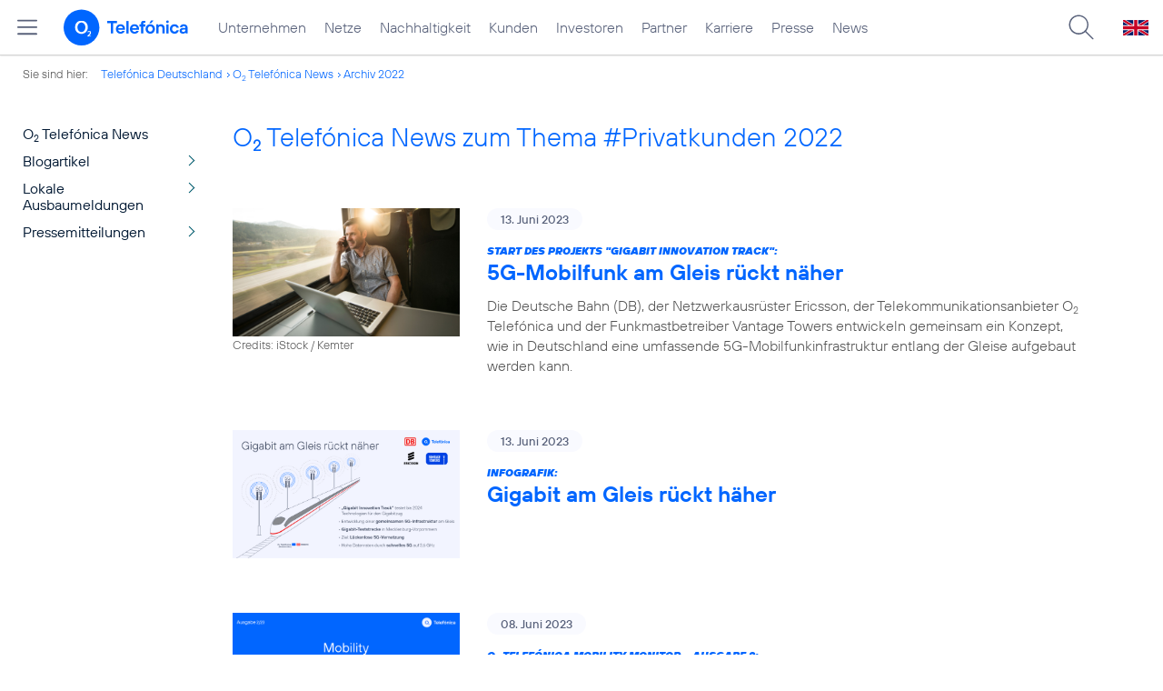

--- FILE ---
content_type: text/html; charset=UTF-8
request_url: https://www.telefonica.de/news/corporate/index.html?cat=infografik;tag=%23privatkunden;page=13;year=2022
body_size: 24135
content:
<!DOCTYPE html>
<html lang="de">
<head>
<meta http-equiv="X-UA-Compatible" content="IE=Edge">
<title>o2 Telefónica News:  zum Thema : ##Privatkunden: : 2022</title>  
<meta http-equiv="Content-Type" content="text/html; charset=utf-8">
<meta name="description" content="">
<meta name="keywords" content="">
<meta name="robots" content="noindex">
<meta name="viewport" content="width=device-width, initial-scale=1.0, user-scalable=yes">
<meta name="color-scheme" content="light only"> 
<link type="text/css" href="/static/assets/css/unsemantic-grid-responsive-tablet-no-ie7.css?v=595" rel="stylesheet">
<link type="text/css" href="/static/css/2021_telefonica.css?v=595" rel="stylesheet">
<link type="text/css" href="/static/css/print.css?v=595" rel="stylesheet" media="print">
<script type="text/javascript" src="/static/assets/jquery-3.5.1/jquery-3.5.1.min.js?autogz=1"></script>
<script type="text/javascript" src="/static/assets/jquery-3.5.1/jquery-migrate-1.4.1.min.js?autogz=1"></script>  <script type="text/javascript" src="/static/js/common.js?autogz=1;v=595"></script>
<script type="text/javascript" src="/static/js/contentloader.js?v=5"></script>  <script type="text/javascript" src="/static/js/jquery.autocomplete.js?v=595"></script> <link rel="apple-touch-icon" sizes="180x180" href="/static/icons/apple-touch-icon.png?v=4">
<link rel="icon" type="image/png" sizes="32x32" href="/static/icons/favicon-32x32.png?v=4">
<link rel="icon" type="image/png" sizes="16x16" href="/static/icons/favicon-16x16.png?v=4">
<link rel="manifest" href="/static/icons/site.webmanifest">
<link rel="mask-icon" href="/static/icons/safari-pinned-tab.svg?v=4" color="#0066FF">
<link rel="shortcut icon" href="/static/icons/favicon.ico?v=4">
<meta name="msapplication-TileColor" content="#f9faff">
<meta name="msapplication-config" content="/static/icons/browserconfig.xml">
<meta name="theme-color" content="#f9faff">
 <link rel="alternate" href="https://www.telefonica.de/news/corporate/rss?tag=%23privatkunden;cat=infografik" type="application/rss+xml" title="RSS O2 Telefónica News">   <link rel="canonical" href="https://www.telefonica.de/news/corporate/index.html"/>  </head>
<body class="page-sec_onecolumn_scp standard page-layout-2021_telefonica" id="page0"> 
<!-- Matomo Tag Manager -->
<script type="text/javascript">
var _mtm = window._mtm = window._mtm || [];
_mtm.push({'mtm.startTime': (new Date().getTime()), 'event': 'mtm.Start'});
_mtm.push({"page_title":"O2 Telef\u00f3nica News:  zum Thema : ##Privatkunden: : 2022","created":"","publish_date":"","author":"","tags":"","category":"","groups":"","startdate":"","layout":"2021_telefonica","display_date":"","last_changed":"","drilldown":"","content_type":"","seo_page_title":"","news_title":"","enddate":""});
var d=document, g=d.createElement('script'), s=d.getElementsByTagName('script')[0];
g.type='text/javascript'; g.async=true; g.src='https://webstatistics.telefonica.de/js/container_kmdc61rh.js'; s.parentNode.insertBefore(g,s);
</script>
<!-- End Matomo Tag Manager -->
<!-- Matomo Tag Tracking --><script>
$(window).off("_mtm.push").on("_mtm.push",function(e,option){if(_mtm&&(typeof(option)=='object')){_mtm.push(option);}});
</script><!-- End Matomo Tag Tracking -->
<div class="sec_root fl-par-body" id="s1" data-dummy="1"><div class="sec_header spc-main-column" id="s98" data-dummy="1"><div id="c98_0" class="col_header col_first"> <div id="page-top"><div></div></div>  <header>
<div id="scp-header-fixed">
<div id="skip">
<a href="#content" class="page-skip-link"><div class="par-body">Zum Inhalt springen...</div></a>
</div>
<div id="scp-header"> <div data-state="online" data-layout="2021_telefonica" class="page-navmenu-body" id="page-navmenu" data-label="top_level" data-tree-id="" data-topnav-id="#page-navmenu"></div> <div id="scp-header-content" class="page-topmenu-container fl-header-search"> <button aria-label="Hauptmenü öffnen" data-tree-id="" data-state="online" class="page-sitemenu-button" data-layout="2021_telefonica" data-nav-id="" data-language="de" data-message-id="" type="button" data-aria-label-close="Hauptmenü schließen" data-aria-label-open="Hauptmenü öffnen"></button> <div id="page-logo"><a href="/"><img src="/static/layout/2021_telefonica/header/logo_telefonica_o2_blue.svg" alt="Logo von o2 Telefónica" width="150" height="54"></a></div>  <div id="page-navigation">  <div class="page-nav-select">
<nav> <ul data-language="de" id="page-nav-topmenu" data-layout="2021_telefonica" class="page-nav page-nav-option fl-no-topmenu page-navmenu" data-state="online"><li id="nav-217" class="fl-hover fl-first" data-nav-id="217"><a class="l-link" href="/unternehmen.html" title="Unternehmen Telefónica Deutschland">Unternehmen</a></li><li id="nav-235" class="fl-hover" data-nav-id="235"><a class="l-link" title="Festnetz und Mobilfunk" href="/netze.html">Netze</a></li><li id="nav-218" class="fl-hover" data-nav-id="218"><a class="l-link" href="/nachhaltigkeit.html">Nachhaltigkeit</a></li><li id="nav-236" class="fl-hover" data-nav-id="236"><a class="l-link" href="/kunden.html">Kunden</a></li><li id="nav-225" class="fl-hover" data-nav-id="225"><a class="l-link" href="/investor-relations.html">Investoren</a></li><li id="nav-233" class="fl-hover" data-nav-id="233"><a href="/partner.html" class="l-link">Partner</a></li><li id="nav-220" class="fl-hover" data-nav-id="220"><a href="/karriere.html" class="l-link">Karriere</a></li><li id="nav-219" class="fl-hover" data-nav-id="219"><a class="l-link" href="/presse.html">Presse</a></li><li id="nav-228" class="fl-hover" data-nav-id="228"><a href="/o2-telefonica-news.html" class="l-link">News</a></li></ul> </nav>
</div>  </div>  <div id="page-search">
<form method="get" name="header_search" action="/search/index" onsubmit="Common.autoComplete.doSearch($('#q1').val()); return false;">
<input name="cmd" value="search" type="hidden">
<input name="search" value="site" type="hidden">
<input id="layout" name="layout" value="2021_telefonica" type="hidden">
<input id="lang" name="lang" value="de" type="hidden">
<div id="length-check" style="position: absolute; top: -200px; left: -1000px;"></div>
<div id="page-search-input" class="xscp-header-search">  <input name="q" id="q1" placeholder="Suche..." maxlength="150">
<button type="submit" class="page-search-submit" aria-label="Suche ausführen"></button>
</div>
</form>
</div>
<button type="button" id="page-search-button" aria-label="Suche öffnen" data-aria-label-open="Suche öffnen" data-aria-label-close="Suche schließen"></button>
<div id="page-language-select"><a href="/home_en" class="l-link" hreflang="en"><img src="/static/layout/2021_telefonica/header/flag_en.svg" alt="Englische Flagge, stellvertretend für englischsprachige Version der o2 Telefónica" width="28" height="17" border="0"></a></div>  </div>
</div>
</div>
</header>  <div class="par par-path" id="sp2" data-tag="Path">
<ul class="nav-path"> <li class="fl-first">Sie sind hier: <a href="/">Telefónica Deutschland</a></li><li><a href="/news/corporate/index.html">O<sub>2</sub> Telefónica News</a></li><li><a href="/news/corporate/index.html?year=2022;cat=pressemitteilungen;tag=%23privatkunden">Archiv 2022</a></li> </ul>
<div class="fclear"></div>
</div> <div class="par-empty"></div></div><div class="fclear"></div></div><div class="sec_body page-content grid-container" id="s2" data-dummy="1"><div id="c03_0" class="grid-20 tablet-grid-20 mobile-grid-100 grid-content col_extra col_first"><div id="sp1" data-tag="Navigation" class="par par-navigation"><style type="text/css" >div.par-navigation{margin-left:-30px}
div.par-navigation ul,div.par-navigation ul li{position:relative;box-sizing:border-box}
div.par-navigation a,div.par-navigation div.nav-title,div.par-navigation span{font-family:var(--font-regular);color:var(--col-grey9);font-size:16px;font-weight:normal;line-height:18px;padding:6px 25px 6px 90px;margin:0;border:0 none;box-sizing:border-box;max-width:100%;overflow-x:hidden;text-overflow:ellipsis}
div.par-navigation a:hover,div.par-navigation ul.nav-level1 a:hover,div.par-navigation ul.nav-level1 li.fl-children.fl-hover a{background-color:var(--col-grey6);color:var(--col-grey0);background-position:right -600px}
div.par-navigation div.nav-title{padding-top:25px;color:var(--col-grey7);font-family:var(--font-bold)}
div.par-navigation ul.nav-level1 li.fl-children a{background-image:url(/static/layout/2021_telefonica/site/nav_arrow.png);background-position:right -300px;background-repeat:no-repeat}
div.par-navigation ul.nav-level1 li.fl-children a:hover{background-position:right -600px}
div.par-navigation li.fl-selected a,div.par-navigation ul.nav-level1 li.fl-selected a{font-weight:normal;background-color:var(--col-grey6);color:var(--col-grey0);background-position:right -1200px}
div.par-navigation li.fl-selected a:hover{background-color:var(--col-grey4);color:var(--col-grey0)}
div.par-navigation ul.nav-level2 li.fl-selected a{background-color:var(--col-grey2);color:var(--col-grey7)}
div.par-navigation ul.nav-level2 li.fl-selected a:hover{background-color:var(--col-grey5);color:var(--col-grey0)}
div.par-navigation ul.nav-level1 li.fl-open a{font-weight:normal;background-position:right -900px}
div.par-navigation ul.nav-level1 li.fl-open.fl-children a:hover,div.par-navigation ul.nav-level1 li.fl-selected.fl-children a:hover{background-position:right -1200px}
div.par-navigation ul.nav-level1 li.fl-selected-parent a{font-weight:normal;background-position:right -1200px;background-color:var(--col-grey6);color:var(--col-grey0)}
div.par-navigation ul.nav-level1 li.fl-selected-parent a:hover{background-color:var(--col-grey9)}
div.par-navigation ul.nav-level0 > li > a,div.par-navigation ul.nav-level0 > li > div.nav-title,div.par-navigation ul.nav-level0 > li > span,div.par-navigation ul.nav-level0 > li.fl-first > a{padding-left:25px}
div.par-navigation ul.nav-level1 > li > a,div.par-navigation ul.nav-level1 > li > div.nav-title,div.par-navigation ul.nav-level1 > li > span,div.par-navigation ul.nav-level1 > li.fl-first > a{padding-left:25px}
div.par-navigation ul.nav-level2 > li > a,div.par-navigation ul.nav-level2 > li > div.nav-title,div.par-navigation ul.nav-level2 > li > span,div.par-navigation ul.nav-level2 > li.fl-first > a{padding-left:40px}
div.par-navigation ul.nav-level3 > li > a,div.par-navigation ul.nav-level3 > li > div.nav-title,div.par-navigation ul.nav-level3 > li > span,div.par-navigation ul.nav-level3 > li.fl-first > a{padding-left:55px}
div.par-navigation ul.nav-level4 > li > a,div.par-navigation ul.nav-level4 > li > div.nav-title,div.par-navigation ul.nav-level4 > li > span,div.par-navigation ul.nav-level4 > li.fl-first > a{padding-left:70px}
div.par-navigation ul.nav-level5 > li > a,div.par-navigation ul.nav-level5 > li > div.nav-title,div.par-navigation ul.nav-level5 > li > span,div.par-navigation ul.nav-level5 > li.fl-first > a{padding-left:85px}
div.par-navigation ul.nav-level6 > li > a,div.par-navigation ul.nav-level6 > li > div.nav-title,div.par-navigation ul.nav-level6 > li > span,div.par-navigation ul.nav-level6 > li.fl-first > a{padding-left:100px}
button.page-nav-menu{display:none}
span.nav-preview-ov{display:block;opacity:0;visibility:hidden;position:absolute;width:220px;top:0;left:100%;background-color:var(--col-grey6);background-color:rgba(88,97,122,0.9);padding:0 !important;z-index:90;box-shadow:3px 3px 3px rgba(0,0,0,0.2)}
li.fl-hover > span.nav-preview-ov{opacity:1;visibility:visible;-webkit-transition:opacity .15s;transition:opacity .15s}
li.fl-root span.nav-preview-ov,li.fl-open span.nav-preview-ov,li.fl-selected span.nav-preview-ov{display:none}
span.nav-preview-ov a,span.nav-preview-ov div.nav-title{font-size:14px;line-height:16px;display:block !important;background:none transparent !important;color:var(--col-grey0) !important;padding:6px 12px !important}
span.nav-preview-ov a:hover{color:var(--col-grey0) !important;background-color:var(--col-grey8) !important}</style><div class="page-nav-selectbox"><button class="page-nav-label page-nav-menu">Menü</button><nav><ul class="nav-level0 page-nav-option"><li class="fl-not-selected fl-first"><a href="/news/corporate/index.html">O<sub>2</sub> Telefónica News</a></li><li class="fl-first"><ul class="nav-level1 page-nav-option"><li class="fl-children fl-not-selected fl-first"><a href="/news/corporate/index.html?cat=blogartikel;tag=%23privatkunden">Blogartikel</a></li><li class="fl-children fl-not-selected"><a href="/news/corporate/index.html?cat=lokale-ausbaumeldungen;tag=%23privatkunden">Lokale Ausbaumeldungen</a></li><li class="fl-children fl-not-selected"><a href="/news/corporate/index.html?cat=pressemitteilungen;tag=%23privatkunden">Pressemitteilungen</a></li></ul></li></ul></nav></div></div> <div class="par-empty"></div></div><div class="grid-80 tablet-grid-80 mobile-grid-100 grid-content col_content_single" id="c04_0"><div style="position: relative; max-width: var(--par-max-width); margin: 0 auto; padding: 0;" class="par-content-id"><a class="par-anchor" id="content"></a></div> <div id="pn2" data-tag="Headline" class="par par-headline par-headline-margin fl-no-par-body par-textblock-default fl-text-align-left"><div class="par-body"><h1 class="default-font par-heading par-headline-tag-h1 par-font-size-default">O<sub>2</sub> Telefónica News zum Thema &#35;Privatkunden 2022</h1></div></div> <div pid="pgm62" class="par par-group-newsfeed fl-no-par-body par-textblock-default"><div class="par-body par-body-padding"><div class="par-nf-messages par-list-messages par-nf-static-news"><div class="par-lm-message" data-tags="[&quot;netz&quot;,&quot;5g&quot;,&quot;gint&quot;]" data-cat-names="[&quot;Startseite&quot;,&quot;Blogartikel&quot;]" data-cat-ids="[82,87]"><a class="par-anchor" id="feed-msg-id-10137"></a><div class="par-lm-image"><div class="l-inline thmb-full-size"><img alt="" class="l-img" srcset="/file/public/1869/iStock-Kemter-686359502-Mann-mit-Smartphone-und-Laptop-im-Zug-1280x720.jpg 1280w, /file/repository/53924_t_720_405/0/0/iStock-Kemter-686359502-Mann-mit-Smartphone-und-Laptop-im-Zug-1280x720.jpg 720w, /file/repository/53924_t_360_203/0/0/iStock-Kemter-686359502-Mann-mit-Smartphone-und-Laptop-im-Zug-1280x720.jpg 360w" src="/file/public/1869/iStock-Kemter-686359502-Mann-mit-Smartphone-und-Laptop-im-Zug-1280x720.jpg" sizes="(max-width: 360px) 180px, (max-width: 720px) 360px, 1280px" loading="lazy"><div class="l-inline-caption"><span class="page-license-inline"><span class="page-license-info author">Credits: iStock / Kemter</span></span></div><div class="fclear"></div></div></div><div class="par-lm-content"><div class="par-lm-date">13. Juni 2023</div><div class="default-font par-heading par-headline-tag-div par-headline-tag-static par-font-size-default"><span class="par-overline">Start des Projekts &quot;Gigabit Innovation Track&quot;: </span>5G-Mobilfunk am Gleis rückt näher</div><div class="par-lm-teaser">Die Deutsche Bahn (DB), der Netzwerkausrüster Ericsson, der Telekommunikationsanbieter O<sub>2</sub> Telefónica und der Funkmastbetreiber Vantage Towers entwickeln gemeinsam ein Konzept, wie in Deutschland eine umfassende 5G-Mobilfunkinfrastruktur entlang der Gleise aufgebaut werden kann.</div></div><a aria-label="Start des Projekts &quot;Gigabit Innovation Track&quot;: 5G-Mobilfunk am Gleis rückt näher" href="/news/corporate/2023/06/start-des-projekts-gigabit-innovation-track-5g-mobilfunk-am-gleis-rueckt-naeher.html?tag=%23privatkunden;page=13;year=2022;cat=infografik" target="_self" class="par-nf-full-link"></a></div><div class="par-lm-message" data-tags="[&quot;5g&quot;,&quot;netz&quot;]" data-cat-ids="[86]" data-cat-names="[&quot;Infografik&quot;]"><a id="feed-msg-id-10144" class="par-anchor"></a><div class="par-lm-image"><div class="l-inline thmb-full-size"><img sizes="(max-width: 360px) 180px, (max-width: 720px) 360px, (max-width: 1440px) 720px, 1440px" loading="lazy" class="l-img" alt="" src="/file/public/1869/Infografik-o2-Telefonica-5G-Gigabit-Gleis-Schiene-230613--1920x1080.png" srcset="/file/public/1869/Infografik-o2-Telefonica-5G-Gigabit-Gleis-Schiene-230613--1920x1080.png 1921w, /file/repository/53919_t_1440_810/2/0/Infografik-o2-Telefonica-5G-Gigabit-Gleis-Schiene-230613--1920x1080.png 1440w, /file/repository/53919_t_720_405/2/0/Infografik-o2-Telefonica-5G-Gigabit-Gleis-Schiene-230613--1920x1080.png 720w, /file/repository/53919_t_360_203/2/0/Infografik-o2-Telefonica-5G-Gigabit-Gleis-Schiene-230613--1920x1080.png 360w"><div class="fclear"></div></div></div><div class="par-lm-content"><div class="par-lm-date">13. Juni 2023</div><div class="default-font par-heading par-headline-tag-div par-headline-tag-static par-font-size-default"><span class="par-overline">Infografik: </span>Gigabit am Gleis rückt häher</div><div class="par-lm-teaser"></div></div><a class="par-nf-full-link" aria-label="Infografik: Gigabit am Gleis rückt häher" href="/news/corporate/2023/06/start-des-projekts-gigabit-innovation-track-5g-mobilfunk-am-gleis-rueckt-naeher.html" target="_self"></a></div><div class="par-lm-message" data-tags="[&quot;mobility_monitor&quot;,&quot;advanced_data_analytics&quot;]" data-cat-ids="[82,87]" data-cat-names="[&quot;Startseite&quot;,&quot;Blogartikel&quot;]"><a class="par-anchor" id="feed-msg-id-10136"></a><div class="par-lm-image"><div class="l-inline thmb-full-size"><img src="/file/public/1891/Mobility-Monitor-2023-Ausgabe-02--1280x720.jpg" srcset="/file/public/1891/Mobility-Monitor-2023-Ausgabe-02--1280x720.jpg 1280w, /file/repository/53910_t_720_405/0/0/Mobility-Monitor-2023-Ausgabe-02--1280x720.jpg 720w, /file/repository/53910_t_360_203/0/0/Mobility-Monitor-2023-Ausgabe-02--1280x720.jpg 360w" class="l-img" alt="" loading="lazy" sizes="(max-width: 360px) 180px, (max-width: 720px) 360px, 1280px"><div class="fclear"></div></div></div><div class="par-lm-content"><div class="par-lm-date">08. Juni 2023</div><div class="default-font par-heading par-headline-tag-div par-headline-tag-static par-font-size-default"><span class="par-overline">O<sub>2</sub> Telefónica Mobility Monitor – Ausgabe 2: </span>DFB-Pokalfinale lockt vergleichsweise wenig junge Fans nach Berlin</div><div class="par-lm-teaser">Für den Mobility Monitor wertet O<sub>2</sub> Telefónica gemeinsam mit Invenium Data Insights anonymisierte und aggregierte Mobilfunkdaten aus.</div></div><a class="par-nf-full-link" aria-label="O2 Telefónica Mobility Monitor – Ausgabe 2: DFB-Pokalfinale lockt vergleichsweise wenig junge Fans nach Berlin" href="/news/corporate/2023/06/o2-telefonica-mobility-monitor-ausgabe-2-dfb-pokalfinale-lockt-vergleichsweise-wenig-junge-fans-nach-berlin.html?tag=%23privatkunden;page=13;year=2022;cat=infografik" target="_self"></a></div><div data-tags="[&quot;o2&quot;,&quot;privatkunden&quot;]" class="par-lm-message" data-cat-names="[&quot;Startseite&quot;,&quot;Pressemitteilungen&quot;]" data-cat-ids="[82,83]"><a id="feed-msg-id-10135" class="par-anchor"></a><div class="par-lm-image"><div class="l-inline thmb-full-size"><img class="l-img" alt="" src="/file/public/1869/Macklemore-Rapper-16zu9.png" srcset="/file/public/1869/Macklemore-Rapper-16zu9.png 1920w, /file/repository/53907_t_1440_810/0/0/Macklemore-Rapper-16zu9.png 1440w, /file/repository/53907_t_720_405/0/0/Macklemore-Rapper-16zu9.png 720w, /file/repository/53907_t_360_203/0/0/Macklemore-Rapper-16zu9.png 360w" sizes="(max-width: 360px) 180px, (max-width: 720px) 360px, (max-width: 1440px) 720px, 1440px" loading="lazy"><div class="fclear"></div></div></div><div class="par-lm-content"><div class="par-lm-date">01. Juni 2023</div><div class="default-font par-heading par-headline-tag-div par-headline-tag-static par-font-size-default"><span class="par-overline">O<sub>2</sub>, Serviceplan Bubble und C3 launchen Social-Media-Format „O<sub>2</sub> Elevator“: </span>Die erste Fahrt im Fahrstuhl macht der US-Rapper Macklemore</div><div class="par-lm-teaser">Ohne ein stetiges Über-sich-hinauswachsen wären viele Künstler:innen nicht dort, wo sie heute sind. Im neuen Social-Media-Format &quot;O<sub>2</sub> Elevator&quot; versinnbildlichen O<sub>2</sub>, Serviceplan Bubble und C3 Creative Code and Content diese Reise. Im Fahrstuhl des O<sub>2</sub> Towers in München performen Artists auf der Fahrt in den 36. Stock ihren Song, mit dem sie sich an einen bedeutenden Wendepunkt in ihrer Karriere erinnern und geben einen Einblick in ihr musikalisches Wachstum.</div></div><a class="par-nf-full-link" target="_self" href="/news/corporate/2023/06/o2-serviceplan-bubble-und-c3-launchen-social-media-format-o2-elevator-die-erste-fahrt-im-fahrstuhl-macht-der-us-rapper-macklemore.html?tag=%23privatkunden;page=13;year=2022;cat=infografik" aria-label="O2, Serviceplan Bubble und C3 launchen Social-Media-Format „O2 Elevator“: Die erste Fahrt im Fahrstuhl macht der US-Rapper Macklemore"></a></div><div data-tags="[&quot;o2&quot;,&quot;privatkunden&quot;]" class="par-lm-message" data-cat-ids="[82,83]" data-cat-names="[&quot;Startseite&quot;,&quot;Pressemitteilungen&quot;]"><a class="par-anchor" id="feed-msg-id-10134"></a><div class="par-lm-image"><div class="l-inline thmb-full-size"><img class="l-img" alt="" src="/file/public/1869/Visual-Enna-Docking-Station-o2-1920x1080.jpg" srcset="/file/public/1869/Visual-Enna-Docking-Station-o2-1920x1080.jpg 1920w, /file/repository/53901_t_1440_810/0/0/Visual-Enna-Docking-Station-o2-1920x1080.jpg 1440w, /file/repository/53901_t_720_405/0/0/Visual-Enna-Docking-Station-o2-1920x1080.jpg 720w, /file/repository/53901_t_360_203/0/0/Visual-Enna-Docking-Station-o2-1920x1080.jpg 360w" sizes="(max-width: 360px) 180px, (max-width: 720px) 360px, (max-width: 1440px) 720px, 1440px" loading="lazy"><div class="fclear"></div></div></div><div class="par-lm-content"><div class="par-lm-date">01. Juni 2023</div><div class="default-font par-heading par-headline-tag-div par-headline-tag-static par-font-size-default"><span class="par-overline">Digitale Teilhabe durch enna: </span>O<sub>2</sub> Telefónica eröffnet älteren Menschen die digitale Welt</div><div class="par-lm-teaser">Nachrichten online lesen, chatten, per Video telefonieren: Für viele ältere Menschen ist das Bedienen digitaler Geräte und Anwendungen zu kompliziert. Oftmals fehlt ihnen die digitale Grundkompetenz für das Bedienen von Smartphones und Tablets. Zusammen mit dem Start-up enna bietet O<sub>2</sub> Telefónica nun eine Lösung aus Hardware und einfachen Anwendungen, um den Austausch mit Familie und Freunden zu ermöglichen.</div></div><a target="_self" href="/news/corporate/2023/06/digitale-teilhabe-durch-enna-o2-telefonica-eroeffnet-aelteren-menschen-die-digitale-welt.html?tag=%23privatkunden;page=13;year=2022;cat=infografik" aria-label="Digitale Teilhabe durch enna: O2 Telefónica eröffnet älteren Menschen die digitale Welt" class="par-nf-full-link"></a></div><div data-cat-ids="[82,87]" data-cat-names="[&quot;Startseite&quot;,&quot;Blogartikel&quot;]" data-tags="[&quot;mobility_monitor&quot;,&quot;advanced_data_analytics&quot;]" class="par-lm-message"><a class="par-anchor" id="feed-msg-id-10132"></a><div class="par-lm-image"><div class="l-inline thmb-full-size"><img sizes="(max-width: 360px) 180px, (max-width: 720px) 360px, (max-width: 1440px) 720px, 1440px" loading="lazy" class="l-img" alt="" src="/file/repository/53894_t_2560_1441/1/0/Mobility-Monitor-Infografik-Ausgabe-1-23-16zu9_.png" srcset="/file/public/1888/Mobility-Monitor-Infografik-Ausgabe-1-23-16zu9_.png 2809w, /file/repository/53894_t_1440_810/1/0/Mobility-Monitor-Infografik-Ausgabe-1-23-16zu9_.png 1440w, /file/repository/53894_t_720_405/1/0/Mobility-Monitor-Infografik-Ausgabe-1-23-16zu9_.png 720w, /file/repository/53894_t_360_203/1/0/Mobility-Monitor-Infografik-Ausgabe-1-23-16zu9_.png 360w"><div class="fclear"></div></div></div><div class="par-lm-content"><div class="par-lm-date">24. Mai 2023</div><div class="default-font par-heading par-headline-tag-div par-headline-tag-static par-font-size-default"><span class="par-overline">Zwischen Bequemlichkeit und Bewegungsdrang: </span>So mobil ist Deutschland in 2023</div><div class="par-lm-teaser">Arbeiten von Zuhause aus ist heute genauso normal wie die Nutzung von Liefer-Apps und Streaming-Diensten. Mit der Pandemie wurde das Zuhause für die meisten zum Lebensmittelpunkt – und auch die Digitalisierung ging schnell voran. Wie sich die Mobilität in Deutschland verändert hat, wertet der O<sub>2</sub> Telefónica Mobility Monitor anhand anonymisierter Mobilfunkdaten aus. Im Vergleich zu 2019 und 2021 – also unmittelbar vor und während des Lockdowns – lässt sich in 2023 ein neuer Trend ablesen.</div></div><a aria-label="Zwischen Bequemlichkeit und Bewegungsdrang: So mobil ist Deutschland in 2023" href="/news/corporate/2023/05/zwischen-bequemlichkeit-und-bewegungsdrang-so-mobil-ist-deutschland-in-2023.html?tag=%23privatkunden;page=13;year=2022;cat=infografik" target="_self" class="par-nf-full-link"></a></div><div data-cat-ids="[82,83]" data-cat-names="[&quot;Startseite&quot;,&quot;Pressemitteilungen&quot;]" class="par-lm-message" data-tags="[&quot;privatkunden&quot;,&quot;o2&quot;]"><a id="feed-msg-id-10131" class="par-anchor"></a><div class="par-lm-image"><div class="l-inline thmb-full-size"><img sizes="(max-width: 360px) 180px, (max-width: 720px) 360px, (max-width: 1440px) 720px, 1440px" loading="lazy" alt="" class="l-img" srcset="/file/public/1869/o2-Prepaid-5G-1920x1080.jpg 1920w, /file/repository/53887_t_1440_810/1/0/o2-Prepaid-5G-1920x1080.jpg 1440w, /file/repository/53887_t_720_405/1/0/o2-Prepaid-5G-1920x1080.jpg 720w, /file/repository/53887_t_360_203/1/0/o2-Prepaid-5G-1920x1080.jpg 360w" src="/file/public/1869/o2-Prepaid-5G-1920x1080.jpg"><div class="fclear"></div></div></div><div class="par-lm-content"><div class="par-lm-date">23. Mai 2023</div><div class="default-font par-heading par-headline-tag-div par-headline-tag-static par-font-size-default"><span class="par-overline">Noch mehr Leistung bei O<sub>2</sub> Prepaid: </span>O<sub>2</sub> öffnet 5G für seine Prepaid-Kund:innen und startet preisattraktives Angebot</div><div class="par-lm-teaser">O<sub>2</sub> Telefónica schaltet die O<sub>2</sub> Prepaid Tarife S, M, L für sein leistungsstarkes 5G-Netz zum 6. Juni 2023 frei. Zum Ende des ersten Quartals hat das Unternehmen mehr als 82 Prozent der Bevölkerung mit 5G versorgt.</div></div><a class="par-nf-full-link" aria-label="Noch mehr Leistung bei O2 Prepaid: O2 öffnet 5G für seine Prepaid-Kund:innen und startet preisattraktives Angebot" href="/news/corporate/2023/05/noch-mehr-leistung-bei-o2-prepaid-o2-oeffnet-5g-fuer-seine-prepaid-kundinnen-und-startet-preisattraktives-angebot.html?tag=%23privatkunden;page=13;year=2022;cat=infografik" target="_self"></a></div><div data-cat-ids="[82,87]" data-cat-names="[&quot;Startseite&quot;,&quot;Blogartikel&quot;]" class="par-lm-message" data-tags="[&quot;o2&quot;,&quot;unternehmen&quot;]"><a id="feed-msg-id-10115" class="par-anchor"></a><div class="par-lm-image"><div class="l-inline thmb-full-size"><img sizes="(max-width: 360px) 180px, (max-width: 720px) 360px, 1280px" loading="lazy" class="l-img" alt="" src="/file/public/1869/TecTalk-Helmut-Schoenenberger-1280x720.jpg" srcset="/file/public/1869/TecTalk-Helmut-Schoenenberger-1280x720.jpg 1280w, /file/repository/53796_t_720_405/1/0/TecTalk-Helmut-Schoenenberger-1280x720.jpg 720w, /file/repository/53796_t_360_203/1/0/TecTalk-Helmut-Schoenenberger-1280x720.jpg 360w"><div class="fclear"></div></div></div><div class="par-lm-content"><div class="par-lm-date">22. Mai 2023</div><div class="default-font par-heading par-headline-tag-div par-headline-tag-static par-font-size-default"><span class="par-overline">O<sub>2</sub> Telefónica TecTalk: </span>Digitale Transformation braucht Innovation – und verlässliche Regeln</div><div class="par-lm-teaser">Damit Europa und Deutschland von den Chancen der digitalen Transformation profitieren, kommt es jetzt darauf an, die Veränderung aktiv zu gestalten. Darin sind sich O<sub>2</sub> Telefónica CEO Markus Haas und Prof. Dr. Helmut Schönenberger, Mitgründer und CEO von UnternehmerTUM, einig. Im aktuellen O<sub>2</sub> Telefónica TecTalk diskutieren sie, welche Rahmenbedingungen es dafür braucht und welche Rolle die Zusammenarbeit innovativer Start-ups und etablierter Player spielt.</div></div><a class="par-nf-full-link" href="/news/corporate/2023/05/o2-telefonica-tectalk-digitale-transformation-braucht-innovation-und-verlaessliche-regeln.html?tag=%23privatkunden;page=13;year=2022;cat=infografik" target="_self" aria-label="O2 Telefónica TecTalk: Digitale Transformation braucht Innovation – und verlässliche Regeln"></a></div><div data-cat-ids="[82,83]" data-cat-names="[&quot;Startseite&quot;,&quot;Pressemitteilungen&quot;]" data-tags="[&quot;hauptversammlung&quot;,&quot;telefonica_deutschland&quot;,&quot;unternehmen&quot;]" class="par-lm-message"><a class="par-anchor" id="feed-msg-id-10125"></a><div class="par-lm-image"><div class="l-inline thmb-full-size"><img srcset="/file/public/1869/Hauptversammlung-05-2023-Markus-Haas-Peter-Loescher-Markus-Rolle-1280x720.jpg 1280w, /file/repository/53870_t_720_405/0/0/Hauptversammlung-05-2023-Markus-Haas-Peter-Loescher-Markus-Rolle-1280x720.jpg 720w, /file/repository/53870_t_360_203/0/0/Hauptversammlung-05-2023-Markus-Haas-Peter-Loescher-Markus-Rolle-1280x720.jpg 360w" src="/file/public/1869/Hauptversammlung-05-2023-Markus-Haas-Peter-Loescher-Markus-Rolle-1280x720.jpg" alt="" class="l-img" loading="lazy" sizes="(max-width: 360px) 180px, (max-width: 720px) 360px, 1280px"><div class="fclear"></div></div></div><div class="par-lm-content"><div class="par-lm-date">17. Mai 2023</div><div class="default-font par-heading par-headline-tag-div par-headline-tag-static par-font-size-default">Ordentliche Hauptversammlung der Telefónica Deutschland beschließt Ausschüttung einer Dividende in Höhe von 0,18 Euro je Aktie für das Geschäftsjahr 2022</div><div class="par-lm-teaser">Nachdem die Hauptversammlungen der Gesellschaft in den vergangenen 3 Jahren angesichts der COVID-19 Beschränkungen in einem virtuellen Format durchgeführt wurden, fand die ordentliche Hauptversammlung der Gesellschaft in diesem Jahr wieder in physischer Präsenz statt.
</div></div><a class="par-nf-full-link" target="_self" href="/news/corporate/2023/05/ordentliche-hauptversammlung-der-telefonica-deutschland-beschliesst-ausschuettung-einer-dividende-in-hoehe-von-018-euro-je-aktie-fuer-das-geschaeftsjahr-2022.html?tag=%23privatkunden;page=13;year=2022;cat=infografik" aria-label="Ordentliche Hauptversammlung der Telefónica Deutschland beschließt Ausschüttung einer Dividende in Höhe von 0,18 Euro je Aktie für das Geschäftsjahr 2022"></a></div><div data-cat-names="[&quot;Startseite&quot;,&quot;Pressemitteilungen&quot;]" data-cat-ids="[82,83]" data-tags="[&quot;5g&quot;,&quot;netz&quot;]" class="par-lm-message"><a class="par-anchor" id="feed-msg-id-10119"></a><div class="par-lm-image"><div class="l-inline thmb-full-size"><img class="l-img" alt="" src="/file/public/1869/5G-Strassenleuchte-Frankfurt-Standort-Mainova-306A0421-1280x720.jpg" srcset="/file/public/1869/5G-Strassenleuchte-Frankfurt-Standort-Mainova-306A0421-1280x720.jpg 1280w, /file/repository/53829_t_720_405/0/0/5G-Strassenleuchte-Frankfurt-Standort-Mainova-306A0421-1280x720.jpg 720w, /file/repository/53829_t_360_203/0/0/5G-Strassenleuchte-Frankfurt-Standort-Mainova-306A0421-1280x720.jpg 360w" sizes="(max-width: 360px) 180px, (max-width: 720px) 360px, 1280px" loading="lazy"><div class="fclear"></div></div></div><div class="par-lm-content"><div class="par-lm-date">15. Mai 2023</div><div class="default-font par-heading par-headline-tag-div par-headline-tag-static par-font-size-default"><span class="par-overline">Smart City Frankfurt am Main: </span>O<sub>2</sub> Telefónica, Mainova und 5G Synergiewerk verwandeln Straßenleuchten in 5G-Hotspots und digitale Gießkannen</div><div class="par-lm-teaser">In der Mainmetropole Frankfurt werden Straßenleuchten zu 5G-Standorten umgebaut, um das 5G-Mobilfunknetz zu verdichten. Gleichzeitig werden sie durch die Integration eines Bewässerungssystems inklusive externem Wassertank zu smarten digitalen Gießkannen für umliegende Bäume. In einem Pilotprojekt setzen die 5G-Synergiewerk GmbH, der Telekommunikationsanbieter O<sub>2</sub> Telefónica und der Energieversorger und Anbieter für smarte Energielösungen Mainova ein innovatives Smart City-Konzept um.</div></div><a href="/news/corporate/2023/05/smart-city-frankfurt-am-main-o2-telefonica-mainova-und-5g-synergiewerk-verwandeln-strassenleuchten-in-5g-hotspots-und-digitale-giesskannen.html?tag=%23privatkunden;page=13;year=2022;cat=infografik" target="_self" aria-label="Smart City Frankfurt am Main: O2 Telefónica, Mainova und 5G Synergiewerk verwandeln Straßenleuchten in 5G-Hotspots und digitale Gießkannen" class="par-nf-full-link"></a></div><div data-tags="[&quot;auszeichnung&quot;,&quot;privatkunden&quot;]" class="par-lm-message" data-cat-ids="[82,87]" data-cat-names="[&quot;Startseite&quot;,&quot;Blogartikel&quot;]"><a class="par-anchor" id="feed-msg-id-10114"></a><div class="par-lm-image"><div class="l-inline thmb-full-size"><img sizes="(max-width: 360px) 180px, (max-width: 720px) 360px, (max-width: 1440px) 720px, 1440px" loading="lazy" class="l-img" alt="" src="/file/public/1869/connect-Siegel-Prepaidtarife-Netzbetreiber-o2-Testsieger-Visual-1920x1080.jpg" srcset="/file/public/1869/connect-Siegel-Prepaidtarife-Netzbetreiber-o2-Testsieger-Visual-1920x1080.jpg 1920w, /file/repository/53841_t_1440_810/0/0/connect-Siegel-Prepaidtarife-Netzbetreiber-o2-Testsieger-Visual-1920x1080.jpg 1440w, /file/repository/53841_t_720_405/0/0/connect-Siegel-Prepaidtarife-Netzbetreiber-o2-Testsieger-Visual-1920x1080.jpg 720w, /file/repository/53841_t_360_203/0/0/connect-Siegel-Prepaidtarife-Netzbetreiber-o2-Testsieger-Visual-1920x1080.jpg 360w"><div class="fclear"></div></div></div><div class="par-lm-content"><div class="par-lm-date">12. Mai 2023</div><div class="default-font par-heading par-headline-tag-div par-headline-tag-static par-font-size-default"><span class="par-overline">connect Prepaid-Komplettcheck: </span>Dreifacher Testsieg für neue O<sub>2</sub> Prepaid-Tarife</div><div class="par-lm-teaser">Die Marke O<sub>2</sub> ist Klassenbeste im großen jährlichen Prepaid-Vergleich der connect – und das zum dritten Mal in Folge. Dank neuer Prepaid-Tarife holt sich O<sub>2</sub> sogar in drei von fünf Kategorien den Testsieg und das Testurteil „Sehr Gut“.</div></div><a class="par-nf-full-link" target="_self" href="/news/corporate/2023/05/connect-prepaid-komplettcheck-dreifacher-testsieg-fuer-neue-o2-prepaid-tarife.html?tag=%23privatkunden;page=13;year=2022;cat=infografik" aria-label="connect Prepaid-Komplettcheck: Dreifacher Testsieg für neue O2 Prepaid-Tarife"></a></div><div data-cat-ids="[82,87]" data-cat-names="[&quot;Startseite&quot;,&quot;Blogartikel&quot;]" data-tags="[&quot;netz&quot;,&quot;5g&quot;]" class="par-lm-message"><a id="feed-msg-id-10124" class="par-anchor"></a><div class="par-lm-image"><div class="l-inline thmb-full-size"><img class="l-img" alt="" src="/file/public/1882/Valentina-Daiber-0604-1280x720.jpg" srcset="/file/public/1882/Valentina-Daiber-0604-1280x720.jpg 1280w, /file/repository/53710_t_720_405/4/0/Valentina-Daiber-0604-1280x720.jpg 720w, /file/repository/53710_t_360_203/4/0/Valentina-Daiber-0604-1280x720.jpg 360w" sizes="(max-width: 360px) 180px, (max-width: 720px) 360px, 1280px" loading="lazy"><div class="fclear"></div></div></div><div class="par-lm-content"><div class="par-lm-date">10. Mai 2023</div><div class="default-font par-heading par-headline-tag-div par-headline-tag-static par-font-size-default"><span class="par-overline">Standpunkt: </span>Frequenzverlängerung für Versorgungssicherheit, Infrastrukturausbau und Wettbewerb</div><div class="par-lm-teaser">Im Jahr 2025 laufen Frequenznutzungsrechte in den Bereichen 800 MHz, 1800 MHz und 2600 MHz aus.</div></div><a target="_blank" href="https://www.basecamp.digital/standpunkt-frequenzverlaengerung-fuer-versorgungssicherheit-infrastrukturausbau-und-wettbewerb/" aria-label="Standpunkt: Frequenzverlängerung für Versorgungssicherheit, Infrastrukturausbau und Wettbewerb" class="par-nf-full-link"></a></div><div data-cat-ids="[82,83]" data-cat-names="[&quot;Startseite&quot;,&quot;Pressemitteilungen&quot;]" class="par-lm-message" data-tags="[&quot;ergebnis&quot;,&quot;telefonica_deutschland&quot;,&quot;zahlen_fakten&quot;,&quot;unternehmen&quot;]"><a id="feed-msg-id-10116" class="par-anchor"></a><div class="par-lm-image"><div class="l-inline thmb-full-size"><img sizes="(max-width: 360px) 180px, (max-width: 720px) 360px, 1280px" loading="lazy" class="l-img" alt="" src="/file/public/1869/Teaser-Ergebnisse-Q1-2023-1280x720.jpg" srcset="/file/public/1869/Teaser-Ergebnisse-Q1-2023-1280x720.jpg 1280w, /file/repository/53806_t_720_405/0/0/Teaser-Ergebnisse-Q1-2023-1280x720.jpg 720w, /file/repository/53806_t_360_203/0/0/Teaser-Ergebnisse-Q1-2023-1280x720.jpg 360w"><div class="fclear"></div></div></div><div class="par-lm-content"><div class="par-lm-date">10. Mai 2023</div><div class="default-font par-heading par-headline-tag-div par-headline-tag-static par-font-size-default"><span class="par-overline">Zahlen für das erste Quartal: </span>Telekommunikationsanbieter O<sub>2</sub> Telefónica beschleunigt profitables Wachstum zum Start in das Geschäftsjahr 2023</div><div class="par-lm-teaser">Der Telekommunikationsanbieter O<sub>2</sub> Telefónica hat im ersten Quartal 2023 eine erneut hohe Nachfrage nach Telekommunikationsdiensten und -produkten verzeichnet und seinen Umsatz kräftig um 8 Prozent auf 2,101 Milliarden Euro gesteigert. Die stärksten Wachstumstreiber waren der Mobilfunkserviceumsatz mit einem Plus von 4,2 Prozent auf 1,408 Milliarden Euro und ein Rekordquartal beim Umsatz aus Hardware. </div></div><a href="/news/corporate/2023/05/zahlen-fuer-das-erste-quartal-telekommunikationsanbieter-o2-telefonica-beschleunigt-profitables-wachstum-zum-start-in-das-geschaeftsjahr-2023.html?tag=%23privatkunden;page=13;year=2022;cat=infografik" target="_self" aria-label="Zahlen für das erste Quartal: Telekommunikationsanbieter O2 Telefónica beschleunigt profitables Wachstum zum Start in das Geschäftsjahr 2023" class="par-nf-full-link"></a></div><div class="par-lm-message" data-tags="[&quot;klimaschutz&quot;,&quot;nachhaltigkeit&quot;,&quot;menschenrechte&quot;,&quot;unternehmen&quot;,&quot;umwelt&quot;,&quot;mitarbeiter&quot;]" data-cat-ids="[82,83]" data-cat-names="[&quot;Startseite&quot;,&quot;Pressemitteilungen&quot;]"><a id="feed-msg-id-10110" class="par-anchor"></a><div class="par-lm-image"><div class="l-inline thmb-full-size"><img class="l-img" alt="" src="/file/public/1014/o2-Telefonica-CR-Report-2022-placeit-ipad-man--DE-1280x720-edit-UPDATE.jpg" srcset="/file/public/1014/o2-Telefonica-CR-Report-2022-placeit-ipad-man--DE-1280x720-edit-UPDATE.jpg 1280w, /file/repository/53751_t_720_405/2/0/o2-Telefonica-CR-Report-2022-placeit-ipad-man--DE-1280x720-edit-UPDATE.jpg 720w, /file/repository/53751_t_360_203/2/0/o2-Telefonica-CR-Report-2022-placeit-ipad-man--DE-1280x720-edit-UPDATE.jpg 360w" sizes="(max-width: 360px) 180px, (max-width: 720px) 360px, 1280px" loading="lazy"><div class="fclear"></div></div></div><div class="par-lm-content"><div class="par-lm-date">02. Mai 2023</div><div class="default-font par-heading par-headline-tag-div par-headline-tag-static par-font-size-default"><span class="par-overline">Corporate Responsibility Report 2022: </span>Menschen zuverlässig, nachhaltig und inklusiv verbinden</div><div class="par-lm-teaser">O<sub>2</sub> Telefónica ist der Treiber einer verantwortungsvollen Digitalisierung. Nachhaltigkeit ist fest in allen Geschäftsbereichen verankert. Das zeigt der Corporate Responsibility Bericht für das Jahr 2022, den das Unternehmen vorgelegt hat. O<sub>2</sub> Telefónica berichtet darin von wesentlichen Fortschritten.</div></div><a aria-label="Corporate Responsibility Report 2022: Menschen zuverlässig, nachhaltig und inklusiv verbinden" target="_self" href="/news/corporate/2023/05/corporate-responsibility-report-2022-menschen-zuverlaessig-nachhaltig-und-inklusiv-verbinden.html?tag=%23privatkunden;page=13;year=2022;cat=infografik" class="par-nf-full-link"></a></div><div data-tags="[&quot;ay_yildiz&quot;,&quot;marken&quot;,&quot;b2p&quot;]" class="par-lm-message" data-cat-ids="[82,83]" data-cat-names="[&quot;Startseite&quot;,&quot;Pressemitteilungen&quot;]"><a class="par-anchor" id="feed-msg-id-10112"></a><div class="par-lm-image"><div class="l-inline thmb-full-size"><img srcset="/file/public/1869/AyYildiz-Roaming-1920x1080.jpg 1920w, /file/repository/53765_t_1440_810/0/0/AyYildiz-Roaming-1920x1080.jpg 1440w, /file/repository/53765_t_720_405/0/0/AyYildiz-Roaming-1920x1080.jpg 720w, /file/repository/53765_t_360_203/0/0/AyYildiz-Roaming-1920x1080.jpg 360w" src="/file/public/1869/AyYildiz-Roaming-1920x1080.jpg" alt="" class="l-img" loading="lazy" sizes="(max-width: 360px) 180px, (max-width: 720px) 360px, (max-width: 1440px) 720px, 1440px"><div class="fclear"></div></div></div><div class="par-lm-content"><div class="par-lm-date">02. Mai 2023</div><div class="default-font par-heading par-headline-tag-div par-headline-tag-static par-font-size-default"><span class="par-overline">Bis zu 25 Gigabyte Datenvolumen ab 2. Mai: </span>AY YILDIZ startet jährliche Sommer-Aktion mit noch mehr Datenvolumen für den nächsten Türkei-Urlaub</div><div class="par-lm-teaser">AY YILDIZ Kund:innen profitieren bis einschließlich 31. Oktober 2023 von bis zu 25 Gigabyte Datenvolumen und günstigerer Telefonie. Die führende Mobilfunkmarke für die deutsch-türkische Community weitet während des Aktionszeitraums die Gültigkeit der Türkei Internet-Optionen zudem auf typische Durchreiseländer aus.</div></div><a target="_self" href="/news/corporate/2023/05/bis-zu-25-gigabyte-datenvolumen-ab-2-mai-ay-yildiz-startet-jaehrliche-sommer-aktion-mit-noch-mehr-datenvolumen-fuer-den-naechsten-tuerkei-urlaub.html?tag=%23privatkunden;page=13;year=2022;cat=infografik" aria-label="Bis zu 25 Gigabyte Datenvolumen ab 2. Mai: AY YILDIZ startet jährliche Sommer-Aktion mit noch mehr Datenvolumen für den nächsten Türkei-Urlaub" class="par-nf-full-link"></a></div><div class="par-lm-message" data-tags="[&quot;o2&quot;,&quot;privatkunden&quot;,&quot;produkte_services&quot;]" data-cat-names="[&quot;Startseite&quot;,&quot;Blogartikel&quot;]" data-cat-ids="[82,87]"><a id="feed-msg-id-10105" class="par-anchor"></a><div class="par-lm-image"><div class="l-inline thmb-full-size"><img sizes="(max-width: 360px) 180px, (max-width: 720px) 360px, 1280px" loading="lazy" alt="" class="l-img" srcset="/file/public/1869/o2-Grow-Kampagne-Taenzerin-1280x720.jpg 1280w, /file/repository/53838_t_720_405/0/0/o2-Grow-Kampagne-Taenzerin-1280x720.jpg 720w, /file/repository/53838_t_360_203/0/0/o2-Grow-Kampagne-Taenzerin-1280x720.jpg 360w" src="/file/public/1869/o2-Grow-Kampagne-Taenzerin-1280x720.jpg"><div class="fclear"></div></div></div><div class="par-lm-content"><div class="par-lm-date">25. April 2023</div><div class="default-font par-heading par-headline-tag-div par-headline-tag-static par-font-size-default"><span class="par-overline">Neue Kampagne zu O<sub>2</sub> Mobile: </span>Serviceplan Bubble und O<sub>2</sub> zeigen, wie alle Menschen über sich hinauswachsen können</div><div class="par-lm-teaser">Grenzen überwinden, Normen sprengen, niemals aufgeben – das ist „can do“. Der Grow-Vorteil untermauert dieses Mindset im O<sub>2</sub> Mobilfunkangebot und lässt den Tarif wachsen – je nach Tarif bis zu 10 Gigabyte mehr im Monat, jedes Jahr. Automatisch und ohne Aufpreis.<sup>1</sup></div></div><a aria-label="Neue Kampagne zu O2 Mobile: Serviceplan Bubble und O2 zeigen, wie alle Menschen über sich hinauswachsen können" href="/news/corporate/2023/04/neue-kampagne-zu-o2-mobile-serviceplan-bubble-und-o2-zeigen-wie-alle-menschen-ueber-sich-hinauswachsen-koennen.html?tag=%23privatkunden;page=13;year=2022;cat=infografik" target="_self" class="par-nf-full-link"></a></div><div data-cat-ids="[82,87]" data-cat-names="[&quot;Startseite&quot;,&quot;Blogartikel&quot;]" data-tags="[&quot;b2b&quot;,&quot;iot&quot;,&quot;public_sector&quot;,&quot;5g&quot;]" class="par-lm-message"><a class="par-anchor" id="feed-msg-id-10103"></a><div class="par-lm-image"><div class="l-inline thmb-full-size"><img alt="" class="l-img" srcset="/file/public/1805/Gettyimages-Man-working-with-robotics-bubbles-1280x720.jpg 1280w, /file/repository/50723_t_720_405/1/0/Gettyimages-Man-working-with-robotics-bubbles-1280x720.jpg 720w, /file/repository/50723_t_360_203/1/0/Gettyimages-Man-working-with-robotics-bubbles-1280x720.jpg 360w" src="/file/public/1805/Gettyimages-Man-working-with-robotics-bubbles-1280x720.jpg" sizes="(max-width: 360px) 180px, (max-width: 720px) 360px, 1280px" loading="lazy"><div class="l-inline-caption"><span class="page-license-inline"><span class="page-license-info author">Credits: Gettyimages (edited)</span></span></div><div class="fclear"></div></div></div><div class="par-lm-content"><div class="par-lm-date">12. April 2023</div><div class="default-font par-heading par-headline-tag-div par-headline-tag-static par-font-size-default"><span class="par-overline">Industrielle Leitmesse: </span>O<sub>2</sub> Telefónica zeigt auf der Hannover Messe 2023 5G für die Industrie</div><div class="par-lm-teaser">Digitalisierung ist auch in weltwirtschaftlich unsicheren Zeiten das Top-Thema der Industrie. Die Investitionen in digitale Technologien steigen und Unternehmen räumen der Transformation höchste Priorität ein.</div></div><a href="/news/corporate/2023/04/industrielle-leitmesse-o2-telefonica-zeigt-auf-der-hannover-messe-2023-5g-fuer-die-industrie.html?tag=%23privatkunden;page=13;year=2022;cat=infografik" target="_self" aria-label="Industrielle Leitmesse: O2 Telefónica zeigt auf der Hannover Messe 2023 5G für die Industrie" class="par-nf-full-link"></a></div><div data-tags="[&quot;auszeichnung&quot;,&quot;privatkunden&quot;]" class="par-lm-message" data-cat-ids="[82,87]" data-cat-names="[&quot;Startseite&quot;,&quot;Blogartikel&quot;]"><a id="feed-msg-id-10099" class="par-anchor"></a><div class="par-lm-image"><div class="l-inline thmb-full-size"><img class="l-img" alt="" src="/file/public/1869/connect-Hotlinetest-2023-05-o2-Sehr-gut-1280x720.jpg" srcset="/file/public/1869/connect-Hotlinetest-2023-05-o2-Sehr-gut-1280x720.jpg 1280w, /file/repository/53677_t_720_405/0/0/connect-Hotlinetest-2023-05-o2-Sehr-gut-1280x720.jpg 720w, /file/repository/53677_t_360_203/0/0/connect-Hotlinetest-2023-05-o2-Sehr-gut-1280x720.jpg 360w" sizes="(max-width: 360px) 180px, (max-width: 720px) 360px, 1280px" loading="lazy"><div class="fclear"></div></div></div><div class="par-lm-content"><div class="par-lm-date">06. April 2023</div><div class="default-font par-heading par-headline-tag-div par-headline-tag-static par-font-size-default"><span class="par-overline">Sehr gut bis überragend: </span>O<sub>2</sub> erreicht „sehr gut“ im connect Mobilfunkhotline-Test</div><div class="par-lm-teaser">Deutliches Plus gegenüber dem Vorjahr: O<sub>2</sub> hat im diesjährigen Hotline-Test Mobilfunk der Fachzeitschrift „connect“ die Gesamtnote „sehr gut“ erzielt und sich in der Kategorie „Erreichbarkeit“ auf „überragend“ verbessert.</div></div><a aria-label="Sehr gut bis überragend: O2 erreicht „sehr gut“ im connect Mobilfunkhotline-Test" href="/news/corporate/2023/04/sehr-gut-bis-ueberragend-o2-erreicht-sehr-gut-im-connect-mobilfunkhotline-test.html?tag=%23privatkunden;page=13;year=2022;cat=infografik" target="_self" class="par-nf-full-link"></a></div><div data-tags="[&quot;5g&quot;,&quot;netz&quot;]" class="par-lm-message" data-cat-ids="[82,83]" data-cat-names="[&quot;Startseite&quot;,&quot;Pressemitteilungen&quot;]"><a class="par-anchor" id="feed-msg-id-10097"></a><div class="par-lm-image"><div class="l-inline thmb-full-size"><img srcset="/file/public/1846/Antenne-5G-Netz-Rosenheim004-Techniker-bubble-1280x720.jpg 1280w, /file/repository/53092_t_720_405/0/0/Antenne-5G-Netz-Rosenheim004-Techniker-bubble-1280x720.jpg 720w, /file/repository/53092_t_360_203/0/0/Antenne-5G-Netz-Rosenheim004-Techniker-bubble-1280x720.jpg 360w" src="/file/public/1846/Antenne-5G-Netz-Rosenheim004-Techniker-bubble-1280x720.jpg" alt="" class="l-img" loading="lazy" sizes="(max-width: 360px) 180px, (max-width: 720px) 360px, 1280px"><div class="fclear"></div></div></div><div class="par-lm-content"><div class="par-lm-date">04. April 2023</div><div class="default-font par-heading par-headline-tag-div par-headline-tag-static par-font-size-default"><span class="par-overline">Netzausbau im ersten Quartal 2023: </span>O<sub>2</sub> Telefónica treibt Digitalisierung in Deutschland voran</div><div class="par-lm-teaser">O<sub>2</sub> Telefónica hat sein O<sub>2</sub> Netz im ersten Quartal 2023 fokussiert ausgebaut und sorgt bundesweit für eine bessere Mobilfunkversorgung.</div></div><a aria-label="Netzausbau im ersten Quartal 2023: O2 Telefónica treibt Digitalisierung in Deutschland voran" target="_self" href="/news/corporate/2023/04/netzausbau-im-ersten-quartal-2023-o2-telefonica-treibt-digitalisierung-in-deutschland-voran.html?tag=%23privatkunden;page=13;year=2022;cat=infografik" class="par-nf-full-link"></a></div><div data-tags="[&quot;advanced_data_analytics&quot;,&quot;netz&quot;,&quot;o2&quot;]" class="par-lm-message" data-cat-names="[&quot;Startseite&quot;,&quot;Blogartikel&quot;]" data-cat-ids="[82,87]"><a id="feed-msg-id-10096" class="par-anchor"></a><div class="par-lm-image"><div class="l-inline thmb-full-size"><img srcset="/file/public/1869/Visual-Bewegungsdaten-Streikwoche-1280x720.jpg 1280w, /file/repository/53595_t_720_405/0/0/Visual-Bewegungsdaten-Streikwoche-1280x720.jpg 720w, /file/repository/53595_t_360_203/0/0/Visual-Bewegungsdaten-Streikwoche-1280x720.jpg 360w" src="/file/public/1869/Visual-Bewegungsdaten-Streikwoche-1280x720.jpg" alt="" class="l-img" loading="lazy" sizes="(max-width: 360px) 180px, (max-width: 720px) 360px, 1280px"><div class="fclear"></div></div></div><div class="par-lm-content"><div class="par-lm-date">30. März 2023</div><div class="default-font par-heading par-headline-tag-div par-headline-tag-static par-font-size-default"><span class="par-overline">Kein Stillstand trotz Streik: </span>Was Deutschland am Megastreiktag bewegt hat</div><div class="par-lm-teaser">Die Angst vor dem kompletten Stillstand und das Medienecho im Vorfeld waren groß: Am 27. März haben große Teile des öffentlichen Dienstes und der Zugführer:innen in Deutschland gestreikt. Wie schwer die Auswirkungen auf die Mobilität waren, zeigt eine Auswertung von O<sub>2</sub> Telefónica und Teralytics von anonymisierten und aggregierten Mobilfunkdaten bundesweit und regional. Um die Auswirkungen der Mobilitätseinschränkungen ins Verhältnis zu setzen, wurde der Streiktag mit einem regulären Montag verglichen.</div></div><a class="par-nf-full-link" aria-label="Kein Stillstand trotz Streik: Was Deutschland am Megastreiktag bewegt hat" target="_self" href="/news/corporate/2023/03/kein-stillstand-trotz-streik-was-deutschland-am-megastreiktag-bewegt-hat.html?tag=%23privatkunden;page=13;year=2022;cat=infografik"></a></div><div data-cat-ids="[82,83]" data-cat-names="[&quot;Startseite&quot;,&quot;Pressemitteilungen&quot;]" data-tags="[&quot;o2&quot;,&quot;privatkunden&quot;,&quot;produkte_services&quot;]" class="par-lm-message"><a class="par-anchor" id="feed-msg-id-10092"></a><div class="par-lm-image"><div class="l-inline thmb-full-size"><img loading="lazy" sizes="(max-width: 360px) 180px, (max-width: 720px) 360px, 1280px" srcset="/file/public/1869/Grow-Vorteil-Visual-1280x720px.jpg 1280w, /file/repository/53839_t_720_405/0/0/Grow-Vorteil-Visual-1280x720px.jpg 720w, /file/repository/53839_t_360_203/0/0/Grow-Vorteil-Visual-1280x720px.jpg 360w" src="/file/public/1869/Grow-Vorteil-Visual-1280x720px.jpg" alt="" class="l-img"><div class="fclear"></div></div></div><div class="par-lm-content"><div class="par-lm-date">21. März 2023</div><div class="default-font par-heading par-headline-tag-div par-headline-tag-static par-font-size-default"><span class="par-overline">Mehr Datenvolumen, höhere Surfgeschwindigkeiten, 5G in allen Tarifen, Vorteil für junge Leute: </span>Die Mitwachstarife O<sub>2</sub> Mobile starten</div><div class="par-lm-teaser">Am 5. April 2023 packt die Mobilfunkmarke O<sub>2</sub> mehr Leistung für einen fairen Preis in die neuen O<sub>2</sub> Mobile Tarife. Neukund:innen profitieren in den Gigabyte-Laufzeittarifen neben höherem Datenvolumen und Surfgeschwindigkeiten vor allem vom Grow-Vorteil.</div></div><a aria-label="Mehr Datenvolumen, höhere Surfgeschwindigkeiten, 5G in allen Tarifen, Vorteil für junge Leute: Die Mitwachstarife O2 Mobile starten" href="/news/corporate/2023/03/mehr-datenvolumen-hoehere-surfgeschwindigkeiten-5g-in-allen-tarifen-vorteil-fuer-junge-leute-die-mitwachstarife-o2-mobile-starten.html?tag=%23privatkunden;page=13;year=2022;cat=infografik" target="_self" class="par-nf-full-link"></a></div><div data-tags="[&quot;o2&quot;,&quot;privatkunden&quot;,&quot;produkte_services&quot;]" class="par-lm-message" data-cat-ids="[82,83]" data-cat-names="[&quot;Startseite&quot;,&quot;Pressemitteilungen&quot;]"><a id="feed-msg-id-10091" class="par-anchor"></a><div class="par-lm-image"><div class="l-inline thmb-full-size"><img sizes="(max-width: 360px) 180px, (max-width: 720px) 360px, (max-width: 1440px) 720px, 1440px" loading="lazy" alt="" class="l-img" srcset="/file/public/1869/o2-my-Prepaid-Blog-1920x1080-mit-Logos-2023.jpg 4000w, /file/repository/53620_t_1440_810/1/0/o2-my-Prepaid-Blog-1920x1080-mit-Logos-2023.jpg 1440w, /file/repository/53620_t_720_405/1/0/o2-my-Prepaid-Blog-1920x1080-mit-Logos-2023.jpg 720w, /file/repository/53620_t_360_203/1/0/o2-my-Prepaid-Blog-1920x1080-mit-Logos-2023.jpg 360w" src="/file/repository/53620_t_2560_1440/1/0/o2-my-Prepaid-Blog-1920x1080-mit-Logos-2023.jpg"><div class="fclear"></div></div></div><div class="par-lm-content"><div class="par-lm-date">21. März 2023</div><div class="default-font par-heading par-headline-tag-div par-headline-tag-static par-font-size-default"><span class="par-overline">Mehr Leistung: </span>Neue O<sub>2</sub> Prepaid Tarife punkten mit höherem Datenvolumen, Weitersurfgarantie und Bonus-Vorteil</div><div class="par-lm-teaser">Am 5. April 2023 startet das neue Prepaid-Portfolio der Mobilfunkmarke O<sub>2</sub>. Neukund:innen profitieren dann von mehr Leistung für einen fairen Aufpreis: Sie erhalten bis zu 5,5 Gigabyte mehr Datenvolumen und bekommen eine Weitersurfgarantie mit einer Geschwindigkeit von 384 kbit/s. Zusätzlich können Kund:innen ihr Datenvolumen mit dem App-Bonus und dem Lastschrift-Bonus kostenlos erhöhen.</div></div><a class="par-nf-full-link" target="_self" href="/news/corporate/2023/03/mehr-leistung-neue-o2-prepaid-tarife-punkten-mit-hoeherem-datenvolumen-weitersurfgarantie-und-bonus-vorteil.html?tag=%23privatkunden;page=13;year=2022;cat=infografik" aria-label="Mehr Leistung: Neue O2 Prepaid Tarife punkten mit höherem Datenvolumen, Weitersurfgarantie und Bonus-Vorteil"></a></div><div data-tags="[&quot;netz&quot;]" class="par-lm-message" data-cat-names="[&quot;Startseite&quot;,&quot;Blogartikel&quot;]" data-cat-ids="[82,87]"><a class="par-anchor" id="feed-msg-id-10089"></a><div class="par-lm-image"><div class="l-inline thmb-full-size"><img alt="" class="l-img" srcset="/file/public/1869/20230309-Warntag-Handy-Placeit-Montage-1280x720.jpg 1280w, /file/repository/53608_t_720_405/0/0/20230309-Warntag-Handy-Placeit-Montage-1280x720.jpg 720w, /file/repository/53608_t_360_203/0/0/20230309-Warntag-Handy-Placeit-Montage-1280x720.jpg 360w" src="/file/public/1869/20230309-Warntag-Handy-Placeit-Montage-1280x720.jpg" sizes="(max-width: 360px) 180px, (max-width: 720px) 360px, 1280px" loading="lazy"><div class="l-inline-caption"><span class="page-license-inline"><span class="page-license-info author">Credits: Placeit | Montage, Ausschnitt bearbeitet</span></span></div><div class="fclear"></div></div></div><div class="par-lm-content"><div class="par-lm-date">09. März 2023</div><div class="default-font par-heading par-headline-tag-div par-headline-tag-static par-font-size-default"><span class="par-overline">Warntag in Bayern und Nordrhein-Westfalen: </span>Erfolgreiche Testwarnung erreicht rund zehn Millionen Kundinnen und Kunden</div><div class="par-lm-teaser">Das seit vergangenem Jahr betriebene Cell-Broadcast-Warnsystem des Bundes und der Bundesländer hat einen weiteren Härtetest im O<sub>2</sub> Netz erfolgreich bestanden.</div></div><a target="_self" href="/news/corporate/2023/03/warntag-in-bayern-und-nordrhein-westfalen-erfolgreiche-testwarnung-erreicht-rund-zehn-millionen-kundinnen-und-kunden.html?tag=%23privatkunden;page=13;year=2022;cat=infografik" aria-label="Warntag in Bayern und Nordrhein-Westfalen: Erfolgreiche Testwarnung erreicht rund zehn Millionen Kundinnen und Kunden" class="par-nf-full-link"></a></div><div class="par-lm-message" data-tags="[&quot;o2&quot;,&quot;unternehmen&quot;]" data-cat-ids="[82,87]" data-cat-names="[&quot;Startseite&quot;,&quot;Blogartikel&quot;]"><a class="par-anchor" id="feed-msg-id-10085"></a><div class="par-lm-image"><div class="l-inline thmb-full-size"><img loading="lazy" sizes="(max-width: 360px) 180px, (max-width: 720px) 360px, 1280px" srcset="/file/public/1869/Tectalk-Anahita-Thoms-Visual-1280x720.jpg 1280w, /file/repository/53600_t_720_405/0/0/Tectalk-Anahita-Thoms-Visual-1280x720.jpg 720w, /file/repository/53600_t_360_203/0/0/Tectalk-Anahita-Thoms-Visual-1280x720.jpg 360w" src="/file/public/1869/Tectalk-Anahita-Thoms-Visual-1280x720.jpg" alt="" class="l-img"><div class="fclear"></div></div></div><div class="par-lm-content"><div class="par-lm-date">09. März 2023</div><div class="default-font par-heading par-headline-tag-div par-headline-tag-static par-font-size-default"><span class="par-overline">O<sub>2</sub> Telefónica TecTalk: </span>Wie Digitalisierung Unternehmen hilft, noch nachhaltiger zu werden</div><div class="par-lm-teaser">Klima, Lieferketten und Regulierung – Herausforderungen, denen sich Unternehmen auf ihrem Weg zu mehr Nachhaltigkeit stellen müssen. Die Digitalisierung kann dabei einen wichtigen Beitrag leisten. Wie dieser konkret aussehen kann, darüber tauschen sich im aktuellen TecTalk Anahita Thoms, Sustainability &amp; Trade Compliance Partner bei Baker McKenzie, und O<sub>2</sub> Telefónica CEO Markus Haas aus.</div></div><a aria-label="O2 Telefónica TecTalk: Wie Digitalisierung Unternehmen hilft, noch nachhaltiger zu werden" href="/news/corporate/2023/03/o2-telefonica-tectalk-wie-digitalisierung-unternehmen-hilft-noch-nachhaltiger-zu-werden.html?tag=%23privatkunden;page=13;year=2022;cat=infografik" target="_self" class="par-nf-full-link"></a></div><div data-tags="[&quot;advanced_data_analytics&quot;,&quot;netz&quot;,&quot;o2&quot;]" class="par-lm-message" data-cat-names="[&quot;Startseite&quot;,&quot;Blogartikel&quot;]" data-cat-ids="[82,87]"><a id="feed-msg-id-10086" class="par-anchor"></a><div class="par-lm-image"><div class="l-inline thmb-full-size"><img sizes="(max-width: 360px) 180px, (max-width: 720px) 360px, 1280px" loading="lazy" alt="" class="l-img" srcset="/file/public/1869/Visual-Bewegungsdaten-Streikwoche-1280x720.jpg 1280w, /file/repository/53595_t_720_405/0/0/Visual-Bewegungsdaten-Streikwoche-1280x720.jpg 720w, /file/repository/53595_t_360_203/0/0/Visual-Bewegungsdaten-Streikwoche-1280x720.jpg 360w" src="/file/public/1869/Visual-Bewegungsdaten-Streikwoche-1280x720.jpg"><div class="fclear"></div></div></div><div class="par-lm-content"><div class="par-lm-date">07. März 2023</div><div class="default-font par-heading par-headline-tag-div par-headline-tag-static par-font-size-default"><span class="par-overline">Mobilitätsdaten analysiert: </span>Streikwoche in Deutschland – wie groß waren die Auswirkungen auf die Mobilität?</div><div class="par-lm-teaser">O<sub>2</sub> Telefónica hat in Kooperation mit dem Analysepartner Teralytics AG auf Basis anonymisierter und aggregierter Mobilfunkdaten analysiert, wie sich die Mobilität der Menschen verändert, wenn der öffentliche Personennahverkehr sowie andere Mobilitätsträger durch Ausfälle wie etwa Streiks beeinträchtigt sind.</div></div><a target="_self" href="/news/corporate/2023/03/mobilitaetsdaten-analysiert-streikwoche-in-deutschland-wie-gross-waren-die-auswirkungen-auf-die-mobilitaet.html?tag=%23privatkunden;page=13;year=2022;cat=infografik" aria-label="Mobilitätsdaten analysiert: Streikwoche in Deutschland – wie groß waren die Auswirkungen auf die Mobilität?" class="par-nf-full-link"></a></div></div> <div class="par-nf-paging"><a href="/news/corporate/index.html?tag=%23privatkunden;page=1;year=2022;cat=infografik">1</a> <a href="/news/corporate/index.html?tag=%23privatkunden;page=2;year=2022;cat=infografik">2</a> <a href="/news/corporate/index.html?tag=%23privatkunden;page=3;year=2022;cat=infografik">3</a> <a href="/news/corporate/index.html?tag=%23privatkunden;page=4;year=2022;cat=infografik">4</a> <a href="/news/corporate/index.html?tag=%23privatkunden;page=5;year=2022;cat=infografik">5</a> <a href="/news/corporate/index.html?tag=%23privatkunden;page=6;year=2022;cat=infografik">6</a> <a href="/news/corporate/index.html?tag=%23privatkunden;page=7;year=2022;cat=infografik">7</a> <a href="/news/corporate/index.html?tag=%23privatkunden;page=8;year=2022;cat=infografik">8</a> <a href="/news/corporate/index.html?tag=%23privatkunden;page=9;year=2022;cat=infografik">9</a> <a href="/news/corporate/index.html?tag=%23privatkunden;page=10;year=2022;cat=infografik">10</a> <a href="/news/corporate/index.html?tag=%23privatkunden;page=11;year=2022;cat=infografik">11</a> <a href="/news/corporate/index.html?tag=%23privatkunden;page=12;year=2022;cat=infografik">12</a> <span>13</span> <a href="/news/corporate/index.html?tag=%23privatkunden;page=14;year=2022;cat=infografik">14</a> <a href="/news/corporate/index.html?tag=%23privatkunden;page=15;year=2022;cat=infografik">15</a> <a href="/news/corporate/index.html?tag=%23privatkunden;page=16;year=2022;cat=infografik">16</a> <a href="/news/corporate/index.html?tag=%23privatkunden;page=17;year=2022;cat=infografik">17</a> <a href="/news/corporate/index.html?tag=%23privatkunden;page=18;year=2022;cat=infografik">18</a> <a href="/news/corporate/index.html?tag=%23privatkunden;page=19;year=2022;cat=infografik">19</a> <a href="/news/corporate/index.html?tag=%23privatkunden;page=20;year=2022;cat=infografik">20</a> <a href="/news/corporate/index.html?tag=%23privatkunden;page=21;year=2022;cat=infografik">21</a> <a href="/news/corporate/index.html?tag=%23privatkunden;page=22;year=2022;cat=infografik">22</a> <a href="/news/corporate/index.html?tag=%23privatkunden;page=23;year=2022;cat=infografik">23</a> <a href="/news/corporate/index.html?tag=%23privatkunden;page=24;year=2022;cat=infografik">24</a> <a href="/news/corporate/index.html?tag=%23privatkunden;page=25;year=2022;cat=infografik">25</a> <a href="/news/corporate/index.html?tag=%23privatkunden;page=26;year=2022;cat=infografik">26</a> <a href="/news/corporate/index.html?tag=%23privatkunden;page=27;year=2022;cat=infografik">27</a> <a href="/news/corporate/index.html?tag=%23privatkunden;page=28;year=2022;cat=infografik">28</a> <a href="/news/corporate/index.html?tag=%23privatkunden;page=29;year=2022;cat=infografik">29</a> <a href="/news/corporate/index.html?tag=%23privatkunden;page=30;year=2022;cat=infografik">30</a> <a href="/news/corporate/index.html?tag=%23privatkunden;page=31;year=2022;cat=infografik">31</a> <a href="/news/corporate/index.html?tag=%23privatkunden;page=32;year=2022;cat=infografik">32</a> <a href="/news/corporate/index.html?tag=%23privatkunden;page=33;year=2022;cat=infografik">33</a> <a href="/news/corporate/index.html?tag=%23privatkunden;page=34;year=2022;cat=infografik">34</a> <a href="/news/corporate/index.html?tag=%23privatkunden;page=35;year=2022;cat=infografik">35</a> <a href="/news/corporate/index.html?tag=%23privatkunden;page=36;year=2022;cat=infografik">36</a> <a href="/news/corporate/index.html?tag=%23privatkunden;page=37;year=2022;cat=infografik">37</a> <a href="/news/corporate/index.html?tag=%23privatkunden;page=38;year=2022;cat=infografik">38</a> <a href="/news/corporate/index.html?tag=%23privatkunden;page=39;year=2022;cat=infografik">39</a> <a href="/news/corporate/index.html?tag=%23privatkunden;page=40;year=2022;cat=infografik">40</a> <a href="/news/corporate/index.html?tag=%23privatkunden;page=41;year=2022;cat=infografik">41</a> <a href="/news/corporate/index.html?tag=%23privatkunden;page=42;year=2022;cat=infografik">42</a> <a href="/news/corporate/index.html?tag=%23privatkunden;page=43;year=2022;cat=infografik">43</a> <a href="/news/corporate/index.html?tag=%23privatkunden;page=44;year=2022;cat=infografik">44</a> <a href="/news/corporate/index.html?tag=%23privatkunden;page=45;year=2022;cat=infografik">45</a> <a href="/news/corporate/index.html?tag=%23privatkunden;page=46;year=2022;cat=infografik">46</a> <a href="/news/corporate/index.html?tag=%23privatkunden;page=47;year=2022;cat=infografik">47</a> <a href="/news/corporate/index.html?tag=%23privatkunden;page=48;year=2022;cat=infografik">48</a> <a href="/news/corporate/index.html?tag=%23privatkunden;page=49;year=2022;cat=infografik">49</a> <a href="/news/corporate/index.html?tag=%23privatkunden;page=50;year=2022;cat=infografik">50</a> <a href="/news/corporate/index.html?tag=%23privatkunden;page=51;year=2022;cat=infografik">51</a> <a href="/news/corporate/index.html?tag=%23privatkunden;page=52;year=2022;cat=infografik">52</a> <a href="/news/corporate/index.html?tag=%23privatkunden;page=53;year=2022;cat=infografik">53</a> <a href="/news/corporate/index.html?tag=%23privatkunden;page=54;year=2022;cat=infografik">54</a> <a href="/news/corporate/index.html?tag=%23privatkunden;page=55;year=2022;cat=infografik">55</a> <a href="/news/corporate/index.html?tag=%23privatkunden;page=56;year=2022;cat=infografik">56</a> <a href="/news/corporate/index.html?tag=%23privatkunden;page=57;year=2022;cat=infografik">57</a> <a href="/news/corporate/index.html?tag=%23privatkunden;page=58;year=2022;cat=infografik">58</a> <a href="/news/corporate/index.html?tag=%23privatkunden;page=59;year=2022;cat=infografik">59</a> <a href="/news/corporate/index.html?tag=%23privatkunden;page=60;year=2022;cat=infografik">60</a> <a href="/news/corporate/index.html?tag=%23privatkunden;page=61;year=2022;cat=infografik">61</a> <a href="/news/corporate/index.html?tag=%23privatkunden;page=62;year=2022;cat=infografik">62</a> <a href="/news/corporate/index.html?tag=%23privatkunden;page=63;year=2022;cat=infografik">63</a> <a href="/news/corporate/index.html?tag=%23privatkunden;page=64;year=2022;cat=infografik">64</a> <a href="/news/corporate/index.html?tag=%23privatkunden;page=65;year=2022;cat=infografik">65</a> <a href="/news/corporate/index.html?tag=%23privatkunden;page=66;year=2022;cat=infografik">66</a> <a href="/news/corporate/index.html?tag=%23privatkunden;page=67;year=2022;cat=infografik">67</a> <a href="/news/corporate/index.html?tag=%23privatkunden;page=68;year=2022;cat=infografik">68</a> <a href="/news/corporate/index.html?tag=%23privatkunden;page=69;year=2022;cat=infografik">69</a> <a href="/news/corporate/index.html?tag=%23privatkunden;page=70;year=2022;cat=infografik">70</a> <a href="/news/corporate/index.html?tag=%23privatkunden;page=71;year=2022;cat=infografik">71</a> <a href="/news/corporate/index.html?tag=%23privatkunden;page=72;year=2022;cat=infografik">72</a> <a href="/news/corporate/index.html?tag=%23privatkunden;page=73;year=2022;cat=infografik">73</a> <a href="/news/corporate/index.html?tag=%23privatkunden;page=74;year=2022;cat=infografik">74</a> <a href="/news/corporate/index.html?tag=%23privatkunden;page=75;year=2022;cat=infografik">75</a> <a href="/news/corporate/index.html?tag=%23privatkunden;page=76;year=2022;cat=infografik">76</a></div></div></div> </div><div class="fclear"></div></div><div class="sec_footer" id="s99" data-dummy="1"><div id="c99_0" class="col_footer col_first"> <footer> <style type="text/css" >div#page-footer{position:relative;background:none #58617a;color:#FFF;font-size:12px;padding:12px 0;font-weight:normal;min-height:42px;max-width:none}
ul#page-sub-level{position:relative;display:block;margin:0;padding:0 30px}
ul#page-sub-level li{display:block;float:left;padding:0;margin:0;line-height:18px}
ul#page-sub-level li a{float:left;line-height:18px;color:#00c1d5;font-size:12px;font-weight:normal;text-decoration:none;padding:0 7px;border-left:1px solid #00c1d5;background:none transparent}
ul#page-sub-level li a:hover{text-decoration:underline}
ul#page-sub-level li span.l-dead{display:none}
li#page-copyright{padding-right:7px !important}
div#page-footer div#rs_div{position:absolute;width:auto;height:auto;background:#FFF;bottom:122px;right:10px;display:none}
div#page-footer div#rs_div a{color:#0b68ac;font-weight:bold;background:url(/static/layout/2021_telefonica/site/icon_bar.gif) -8px -214px no-repeat scroll;padding-left:25px;line-height:12px}
div#page-footer div#rs_div table{table-layout:auto}
footer div.par-hf-font-section-header div.par-body{padding:85px 0 !important}
div.page-footer-bar-box{display:flex;justify-content:center;align-items:center}
div.page-footer-nav-sitemap{display:flex;flex-direction:row;justify-content:center;padding:30px;font-family:TelefonicaLight,Arial,Helvetica,sans-serif;font-size:18px;line-height:normal;margin:0 auto}
div.page-footer-bar{border-top:1px solid rgba(255,255,255,0.2)}
div.page-footer-nav-sitemap ul{display:flex;flex-direction:column;flex-wrap:wrap;justify-content:flex-start;align-items:flex-start;margin:0;padding:10px 60px;flex-shrink:0;flex-grow:0}
div.page-footer-nav-sitemap ul:last-item{margin:0}
div.page-footer-nav-sitemap ul li{display:block;white-space:nowrap}
div.page-footer-nav-sitemap ul li a{display:inline-block;padding:0 0 8px 0}
div.page-footer-nav-sitemap ul li a:hover{text-decoration:underline}
div#page-sitemap{background-color:#0356c9 !important;color:#FFF}
div#page-sitemap a{color:#FFF}
div.page-sitemap-nav-container{padding-left:30px}
div.page-sitemap-col{padding:0 25px 25px 0}
div.page-sitemap-col:last-child{padding-right:0}
div.page-info-links{margin:0 0 20px 0}
div.page-sitemap-col a,div.page-footer-naviagtion ul li a{font-family:TelefonicaBold,Arial,Helvetica,sans-serif;font-size:15px;color:currentColor;background:none transparent;margin:0;padding:0;min-height:initial}
div.page-sitemap-col a{padding-bottom:6px}
div.page-sitemap-col ul,div.page-sitemap-col li{display:block;margin:0;padding:0}
div.page-sitemap-col ul.page-sitemap-list li{position:relative;font-family:TelefonicaRegular,Arial,Helvetica,sans-serif;font-size:12px;line-height:18px;padding:0 0 0 7px;margin:0 0 0 10px}
div.page-sitemap-col ul.page-sitemap-list li a:after{position:absolute;left:0;top:0;content:"-"}
div.page-sitemap-col a{color:#6e7894;max-width:100%;overflow:hidden;text-overflow:ellipsis}
div.page-sitemap-col a:hover{text-decoration:underline}
div.page-sitemap-links{padding:30px 30px 30px 0}
div.page-brand-logos{padding:30px 0}
div.page-brand-logos ul,div.page-brand-logos ul li{display:block;margin:0;padding:0}
div.page-brand-logos ul{min-width:264px;max-width:264px;width:100%}
div.page-brand-logos ul li{width:33%;max-width:88px;float:left;padding:1px}
div.page-brand-logos ul li img.l-img{-webkit-filter:grayscale(100%);filter:grayscale(100%);opacity:0.5;-webkit-transition:all 0.1s;transition:all 0.1s}
div.page-brand-logos ul li img.l-img:hover{-webkit-filter:none;filter:none;opacity:1;-webkit-transition:all 0.1s;transition:all 0.1s}
div#page-footer-logo{padding:30px}
div#page-footer-logo img{display:block}
div#page-footer-badges{padding:0 30px 30px 30px}
div#page-footer-badges a{display:block;float:left}
div#page-footer-badges img{display:block;width:auto;height:54px;-webkit-transition:all 0.1s;transition:all 0.1s}
div#page-footer-badges a:hover img{-ms-transform:scale(1.185,1.185);-webkit-transform:scale(1.185,1.185);transform:scale(1.185,1.185);-webkit-transition:all 0.1s;transition:all 0.1s}
div.page-awards-footer{padding:30px 0;margin:0;border:0 none}
div.page-awards-footer ul,div.page-awards-footer li{margin:0;padding:10px 0;text-align:center}
div.page-awards-footer ul{display:flex;flex-wrap:wrap;justify-content:center;gap:60px;width:100%;height:auto;padding:0;margin:0;overflow:initial}
div.page-awards-footer li{display:inline-flex;justify-content:center;margin:0;transition:all 0.1s;flex-shrink:0;flex-grow:0}
div.page-awards-footer li img.l-img{display:block;width:auto;min-height:95px;max-height:95px}
@media (hover:hover){div.page-awards-footer li:hover{transform:scale(1.05,1.05)}}
@media only screen and (max-width:767px){div.page-awards-footer ul{padding:0 30px;gap:30px}
div.page-footer-nav-sitemap{flex-direction:column;gap:0 15px}
div.page-footer-nav-sitemap ul{width:100%;align-items:center;justify-content:center;flex-direction:row;gap:0 15px}}</style> <div data-tag="Logo Carpet" id="" class="par par-logo-carpet fl-no-par-body par-textblock-dec par-textblock-hc-77 par-hf-font-section-header  fl-text-align-center par-logo-type-brands"><div class="par-body"><span class="par-anchor" id="brands"></span><style type="text/css" >div.par-logo-carpet-logos{display:flex;flex-wrap:wrap;align-items:center;justify-content:center;max-width:950px;margin:0 auto}
div.par-textblock-hc-9 div.par-logo-carpet-logos svg path,div.par-textblock-hc-31 div.par-logo-carpet-logos svg path{fill:#333}
div.par-textblock-hc-69 div.par-logo-carpet-logos svg path{fill:#555}
div.par-logo-carpet h2.font-section-header{font-size:clamp(55px,5vw,60px);margin-bottom:30px}
div.par-logo-carpet-logos a.l-image{display:inline-block;width:20%;padding:0 1%;transition:transform 0.2s}
div.par-logo-carpet-logos a.l-image:hover{transform:scale(1.1) !important}
div.par-logo-carpet-logos a.l-image svg{display:block;width:100%;height:auto}
div.par-card-item div.par-logo-carpet-logos{margin-top:20px;margin-bottom:-20px}
div.par-textblock-hc-69 div.par-logo-carpet-logos svg path{fill:#06F}
@media (max-width:479px){div.par-logo-carpet-logos{max-width:100%}
div.par-logo-carpet-logos a.l-image{width:33.33% !important;max-width:100px;padding:0}}</style><div class="par-logo-carpet-logos"> <a href="https://www.o2online.de/" target="_blank" class="l-image"><svg width="500" height="500" version="1.1" viewBox="0 0 500 500" xml:space="preserve" xmlns="http://www.w3.org/2000/svg" aria-labelledby="svg-o2-title" role="img"><title id="svg-o2-title">o2 Logo</title><path d="m159.46 228.36c0-38.278 23.281-75.37 63.136-75.37 39.461 0 62.742 37.092 62.742 75.37 0 35.909-19.334 75.368-62.742 75.368-43.8 0-63.136-39.46-63.136-75.368zm-39.461 0c0 57.612 41.827 105.36 102.6 105.36 60.374 0 102.2-47.748 102.2-105.36 0-61.164-41.039-105.36-102.2-105.36-61.558 0-102.6 44.195-102.6 105.36" fill="#fff" fill-rule="evenodd"/><path id="path3-9" d="m380 378.85v-14.044h-36.387c14.554-14.299 33.578-31.663 33.578-50.558 0-17.491-10.98-26.045-27.96-26.045-9.0652 0-18.386 2.2972-26.428 6.3825l1.4037 14.811c5.8722-3.8302 13.024-7.149 20.556-7.149 7.2771 0 14.554 3.829 14.554 12.001 0 16.342-30.258 41.62-38.557 49.664v14.938h59.24" fill="#fff"/></svg></a>
<a href="https://www.fonic.de/" target="_blank" class="l-image"><svg width="500" height="500" version="1.1" viewBox="0 0 500 500" xmlns="http://www.w3.org/2000/svg" aria-labelledby="svg-fonic-title" role="img"><title id="svg-fonic-title">FONIC Logo</title><path d="m250 50a200 200 0 0 0-200 200 200 200 0 0 0 200 200 200 200 0 0 0 200-200 200 200 0 0 0-200-200zm-8.4578 160.03 7.7719 0.0406c7.6333 0.0405 7.7882 0.0469 8.6641 0.31407 2.2756 0.69419 4.308 2.1037 5.5672 3.8625 0.28804 0.40232 6.7897 11.21 14.448 24.017 7.6588 12.807 13.988 23.354 14.066 23.436 0.0771 0.0812 0.26359 0.11593 0.41406 0.0766l0.27343-0.0719v-51.664h17.556v79.989l-7.6516-0.0422c-8.6666-0.0477-8.2514-5e-3 -10.453-1.0656-1.3674-0.65877-2.6055-1.628-3.5031-2.7422-0.31958-0.39672-6.8975-11.286-14.617-24.197-7.7197-12.911-14.102-23.545-14.183-23.631-0.10831-0.11667-0.23029-0.1262-0.47187-0.0344l-0.325 0.125v51.575h-17.556v-39.994zm-122.65 0.0109h25.241v14.875h-41.773l-0.26562 0.28125-0.26407 0.28281v20.634l0.27032 0.19062c0.24086 0.16874 1.6293 0.18906 12.497 0.18906h12.225v14.995h-12.295c-11.756 0-12.302 0.0103-12.495 0.22344-0.18528 0.20472-0.20157 1.3697-0.20157 14.264v14.041h-17.559l0.03125-35.63 0.03281-35.63 0.26562-0.93125c1.1018-3.8595 4.2435-6.7994 8.1109-7.5922 0.83867-0.17191 3.6535-0.19375 26.181-0.19375zm211.04 0h17.555v79.977h-17.555v-39.988zm68.405 0h21.934v14.875h-35.191l-0.26563 0.28125-0.26562 0.28281v24.569c0 23.648 9e-3 24.578 0.22343 24.772 0.20531 0.18584 1.62 0.20157 17.861 0.20157h17.637v14.997l-21.914-0.0125c-23.267-0.0117-22.671 3e-3 -24.323-0.58126-3.4144-1.2073-6.0836-4.2344-6.8016-7.714-0.22907-1.1106-0.23518-1.9732-0.23594-31.62-4.2e-4 -20.565 0.0407-30.737 0.12656-31.272 0.18351-1.144 0.73763-2.6663 1.336-3.6734 1.1012-1.8536 3.181-3.6178 5.1687-4.3844 1.9598-0.75582 0.71621-0.72032 24.709-0.72032zm-208.24 0.0609h24.931l0.96718 0.28125c3.6164 1.0472 6.4703 3.9629 7.4188 7.5828l0.27031 1.0359v30.906c0 33.6 0.0439 31.528-0.6875 33.43-1.1638 3.0261-3.6949 5.2937-7.075 6.3406l-0.89375 0.27656-24.505 0.0219c-20.646 0.0179-24.654-6e-3 -25.452-0.15157-3.7658-0.6849-6.9708-3.5556-8.1172-7.2719-0.13916-0.45114-0.31001-1.3756-0.37969-2.0547-0.16523-1.6137-0.17005-59.283-5e-3 -60.983 0.35865-3.6873 2.5477-6.8203 5.8938-8.4344 2.2317-1.0766-0.50228-0.97969 27.633-0.97969zm-15.588 14.814-0.25312 0.35312-0.25157 0.35469v24.402c0 23.047 0.011 24.418 0.2125 24.695l0.21407 0.29376 15.689 5e-3 15.691 3e-3 0.18905-0.27031c0.17034-0.24306 0.19063-2.7944 0.19063-24.772v-24.5l-0.26563-0.28281-0.26562-0.28125h-15.575z" fill="#fff"/></svg></a>
<a href="https://www.blau.de/" target="_blank" class="l-image"><svg width="500" height="500" version="1.1" viewBox="0 0 500 500" xml:space="preserve" xmlns="http://www.w3.org/2000/svg" aria-labelledby="svg-blau-title" role="img"><title id="svg-blau-title">Blau Logo</title><path d="m75 325.73h349.09v-28.629h-349.09v28.629" fill="#fff"/><path id="path7" d="m140.01 241.9c2e-3 -4.209-2.7184-8.4022-8.9822-8.4022h-11.595v16.808h11.592c6.0985 0 8.9843-4.1367 8.9843-8.4057zm-11.464-43.844h-9.1133v14.516h9.1133c8.9794 0 9.5844-14.516 0-14.516zm31.609 21.94c12.165 4.6942 18.623 12.655 17.886 26.231-0.73737 17.669-14.502 29.881-32.516 29.881h-69.613v-27.387h9.7898l0.0018-48.328h-9.7905v-27.396h69.906c15.239 0 27.404 12.964 26.939 28.283-0.15348 8.2346-4.5301 15.922-12.602 18.715" fill="#fff"/><path id="path8" d="m180.78 173v27.396h9.7022v75.714h35.433v-103.11h-45.135" fill="#fff"/><path id="path9" d="m292.65 236.33c0-15.465-21.812-15.308-21.812 0 0 15.328 21.812 15.48 21.812 0m35.279 39.775h-33.238l-0.72856-7.6502c-5.4192 6.6242-13.477 8.9732-21.072 9.129-50.392 0.58567-50.392-83.061 0-82.489 7.5942 0 15.652 2.3585 21.072 8.9861l0.73208-7.6736h33.235v79.698" fill="#fff"/><path id="path10" d="m425 196.41h-35.136v43.023c0 5.8972-4.396 8.688-8.7938 8.688-4.4101 0-7.9241-2.9318-7.9241-8.5398v-43.172h-35.158v43.334c0 21.362 8.3457 37.26 31.933 37.846 7.7583 0.14484 15.829-2.3675 21.375-9.432l0.74443 7.9499 32.96 0.0531v-79.751" fill="#fff"/></svg></a>
<a href="https://www.ayyildiz.de/" class="l-image" target="_blank"><svg width="500" height="500" version="1.1" viewBox="0 0 500 500" xmlns="http://www.w3.org/2000/svg" aria-labelledby="svg-ay-yildiz-title" role="img"><title id="svg-ay-yildiz-title">AY YILDIZ Logo</title><path d="m55.849 317.11c-2.1044-0.64133-4.0072-2.2071-5.0241-4.1344l-0.71746-1.3597-0.0691-61.164c-0.0773-68.325-0.24262-62.531 1.8537-64.913 0.59836-0.67979 1.7038-1.5608 2.4565-1.9579l1.3686-0.72194 387.71-0.135 1.4734 0.55128c1.7704 0.66241 3.4997 2.2743 4.4273 4.1269l0.66781 1.3337v122.61l-0.62865 1.265c-0.80865 1.6272-2.52 3.341-4.0461 4.0518l-1.2021 0.55993-193.8 0.0442c-106.59 0.0252-194.1-0.0476-194.47-0.15997zm89.908-18.47c3.4552-0.6264 7.2768-3.1896 9.7269-6.524 2.6698-3.6335 4.4747-7.5975 7.602-16.696 1.1362-3.3057 3.7281-10.819 5.7597-16.696 2.0316-5.8768 5.393-15.614 7.4698-21.637 2.0768-6.0238 3.9504-11.406 4.1636-11.959 0.21329-0.55394 0.3877-1.1249 0.3877-1.2689 0-0.16407-2.57-0.26187-6.8911-0.26187h-6.8911l-4.2385 13.423c-3.8484 12.188-5.9554 19.471-6.0468 20.903-0.0189 0.29374-0.19151-0.69004-0.38416-2.1864-0.42776-3.3252-0.81637-4.7196-8.4538-30.336l-0.53759-1.8031h-7.1864c-3.9526 0-7.1865 0.095-7.1865 0.21139 0 0.25082 3.2318 9.8764 10.961 32.646 3.117 9.1825 5.7933 17.131 5.9473 17.663 0.25556 0.88269 0.15713 1.2552-1.1292 4.2741-2.5974 6.0956-3.826 8.1231-5.4227 8.9488-0.88647 0.45843-3.6638 0.52444-5.3475 0.12715l-1.0017-0.23631v10.319l1.289 0.42815c2.8155 0.93516 4.8872 1.1205 7.4105 0.6631zm64.645 0c4.9639-0.89988 9.1848-4.6683 12.51-11.169 1.8854-3.686 2.0215-4.0378 5.9531-15.39 9.1398-26.392 16.647-48.204 16.647-48.369 0-0.0634-3.1006-0.11516-6.8903-0.11516h-6.8903l-0.70569 2.2038c-4.0408 12.62-8.097 25.842-8.8039 28.699l-0.8714 3.522-0.4601-3.1213c-0.33576-2.2777-1.4775-6.5507-4.2242-15.81-2.0703-6.9787-3.9484-13.32-4.1736-14.091l-0.40953-1.4024h-7.1935c-3.9733 0-7.1935 0.10538-7.1935 0.23537 0 0.12967 2.594 7.913 5.7646 17.297 3.1705 9.3836 7.0388 20.849 8.5961 25.478l2.8315 8.4173-1.8186 4.2662c-1.0002 2.3464-2.0077 4.569-2.2389 4.9391-0.94819 1.518-2.0191 2.7163-2.7785 3.109-0.88651 0.45843-3.6638 0.52443-5.3475 0.12715l-1.0017-0.23632v10.319l1.2889 0.42814c2.8155 0.93516 4.8872 1.1205 7.4105 0.6631zm-103.76-22.342c1.7156-0.67051 3.7606-1.879 6.3994-3.7817 0.48866-0.35239 0.50828-0.27765 0.50828 1.9417v2.3082l12.154-0.1438 0.0682-26.513 0.0682-26.513h-12.291v4.5866l-1.2525-1.1025c-6.2704-5.5194-14.745-5.6398-20.463-0.29059-3.8236 3.5768-6.2778 9.3613-7.1482 16.848-0.46389 3.9904-0.18142 12.96 0.51491 16.344 1.9346 9.403 6.4284 15.233 13.028 16.901 2.4848 0.62823 5.9185 0.38902 8.4135-0.58606zm-3.9773-10.522c-3.6727-1.818-5.4513-8.0731-5.043-17.736 0.28364-6.7167 1.2038-9.975 3.4745-12.306 2.9182-2.9951 6.6764-2.6147 10.784 1.0916l1.6696 1.5064v23.417l-1.7639 1.6162c-2.4178 2.2155-4.0057 2.9723-6.2357 2.9721-1.241-1.6e-4 -2.081-0.16375-2.8855-0.56198zm220.39 11.117c1.9663-0.51213 4.6945-1.8937 6.7906-3.4386l1.6589-1.2227 0.0773 2.1954 0.0776 2.1954h12.288v-75.33h-12.288l-0.1388 26.605-1.5335-1.2534c-7.1553-5.8486-16.663-4.811-22.089 2.4107-2.2006 2.9288-3.7808 7.0844-4.7288 12.436-0.64716 3.6532-0.78447 12.093-0.2565 15.766 1.4306 9.9524 5.5334 16.738 11.478 18.984 2.8376 1.0721 6.109 1.3187 8.6641 0.65316zm-2.083-11.053c-2.1128-0.9598-3.6308-3.3836-4.5396-7.2486-0.68266-2.903-0.85615-11.502-0.30509-15.112 0.95718-6.2686 3.1796-9.3102 7.0505-9.6496 2.3053-0.20224 4.1957 0.60716 6.5034 2.7841l1.8445 1.74v23.667l-1.6696 1.4947c-2.3658 2.1181-3.8845 2.8235-6.0628 2.8162-1.1121-3e-3 -2.1413-0.18331-2.8215-0.49232zm-49.616-15.73-0.0682-26.646-19.367-0.14v10.692h7.2125v42.741h12.29zm24.107-11.156v-37.802l-19.634 0.1401v10.418l7.0789 0.149v32.27c0 17.749 0.0801 32.35 0.17795 32.448 0.0978 0.0978 2.9228 0.17795 6.2775 0.17795h6.0994zm74.196 11.156-0.0682-26.646-19.367-0.14v10.692h6.9454v21.192c0 11.656 0.0801 21.272 0.17794 21.37 0.0978 0.0978 2.9234 0.17795 6.2788 0.17795h6.1007zm46.012 20.769v-5.8768h-10.981c-9.1007 0-10.957-0.0615-10.843-0.36009 0.076-0.19813 1.5696-2.5722 3.3192-5.2758 1.7496-2.7036 5.3877-8.3416 8.0846-12.529 2.697-4.1872 6.1448-9.5324 7.6617-11.878l2.7581-4.265v-7.097h-37.398v11.747l19.945 0.1401-2.9606 4.6938c-1.6283 2.5816-6.5368 10.35-10.908 17.262l-7.9471 12.569v6.7467h39.268z" fill="#fff"/></svg></a>
<a href="https://www.ortelmobile.de/" target="_blank" class="l-image"><svg width="500" height="500" version="1.1" viewBox="0 0 500 500" xmlns="http://www.w3.org/2000/svg" aria-labelledby="svg-ortel-title" role="img"><title id="svg-ortel-title">Ortel Mobile Logo</title><path d="m143.79 345.86c-5.886-0.23675-14.123-0.77314-18.273-1.1896-41.985-4.2133-68.351-17.905-74.274-38.57-6.0521-21.116 10.182-47.141 45.452-72.865 5.0998-3.7194 14.274-9.7872 19.016-12.577 1.8453-1.0856 1.005-0.40165-4.6054 3.7484-7.8959 5.8406-13.8 10.905-20.37 17.472-9.0383 9.0348-14.844 16.661-19.159 25.163-2.2149 4.3652-4.0643 9.4617-4.9445 13.626-0.79418 3.7574-0.73692 10.881 0.11463 14.262 4.0319 16.01 19.514 26.815 46.211 32.252 6.2017 1.2631 11.883 2.0542 20.58 2.8658 5.6685 0.52904 32.893 0.52828 39.963-1e-3 32.609-2.4414 65.274-8.4914 100.58-18.628 47.766-13.715 91.317-34.15 122.23-57.355 21.725-16.306 35.606-32.482 40.853-47.606 1.5805-4.5561 2.0891-7.5819 2.0595-12.254-0.0189-3.044-0.17273-4.5611-0.63538-6.2918-1.488-5.5636-3.9778-9.8357-8.2094-14.086-10.636-10.683-29.145-16.709-59.141-19.253-0.8171-0.0693 1.0614-0.0761 4.1744-0.0151 19.81 0.38849 38.9 4.1862 51.403 10.226 17.575 8.4898 25.607 22.819 22.548 40.222-5.9367 33.766-53.726 75.076-119.57 103.36-47.834 20.548-105.17 34.007-157.92 37.07-5.388 0.31279-23.876 0.58966-28.078 0.42052zm38.311-79.452c-7.793-1.2413-12.595-7.8106-12.058-16.494 0.564-9.1066 6.2036-14.398 15.345-14.398 7.9755 0 13.475 4.1898 15.002 11.429 1.2142 5.7575-0.0934 11.464-3.4745 15.163-1.7529 1.918-3.3994 2.9544-5.9583 3.7509-2.125 0.66137-6.4618 0.9302-8.8556 0.54892zm6.4431-6.1868c1.5503-0.79486 2.2975-1.6512 3.2889-3.7692 0.76223-1.6285 0.83404-2.076 0.83427-5.1988 2.9e-4 -4.0467-0.54314-5.9841-2.1912-7.8122-1.3942-1.5464-3.0268-2.2771-5.0881-2.2771-4.1742 0-6.8076 3.0882-7.3182 8.582-0.36861 3.9663 1.0255 8.3091 3.1756 9.8922 2.0399 1.5019 5.0394 1.7415 7.2988 0.58309zm-66.444-9.1075v-15.014l9.0623 0.016 3.2342 7.2721c1.7788 3.9996 3.3349 7.2721 3.458 7.2721 0.12302 0 1.676-3.2752 3.4511-7.2782l3.2274-7.2782 9.0678-2e-3 -0.077 14.931-0.077 14.931-7.5687 0.1662-0.0783-9.8883-0.0783-9.8883-5.375 12.479-5.3785 0.1696-5.2913-12.492-0.14853 9.7264-0.14854 9.7264-7.2796 0.1669zm97.16-9e-3v-15.005h7.6847c8.3039 0 10.042 0.19117 12.461 1.3705 2.3582 1.1498 3.179 2.5546 3.179 5.4417 0 2.8384-0.62112 4.1787-2.5929 5.5953l-1.4495 1.0414 1.7241 0.69196c6.4118 2.5733 5.9324 11.486-0.77977 14.498-2.4193 1.0857-4.9842 1.3509-13.17 1.3615l-7.0567 9e-3zm15.237 8.9548c0.52586-0.22258 1.2014-0.68018 1.5013-1.0169 0.71934-0.80781 0.96654-2.7878 0.49131-3.9351-0.62044-1.4979-1.7554-1.8884-5.8648-2.0179l-3.6398-0.11471v7.4893h3.2779c2.1 0 3.6215-0.14544 4.234-0.40468zm-1.0593-12.774c0.68836-0.35596 1.0542-0.83167 1.3188-1.7148 0.32273-1.0771 0.2976-1.3502-0.21143-2.301-0.69403-1.2962-2.0914-1.7609-5.4059-1.7977l-2.1542-0.0238v6.6177l2.75-0.14385c1.7256-0.0903 3.1049-0.32735 3.7027-0.63647zm30.292 18.626c-0.10893-0.10893-0.19809-1.3123-0.19809-2.6741v-2.4762h5.0511v-19.313h-5.0511v-5.3483h17.53v5.3483h-4.754v19.313h4.754v5.3483h-8.5671c-4.7119 0-8.6563-0.0891-8.7652-0.19808zm39.221 0c-0.10893-0.10893-0.19809-6.8611-0.19809-15.005v-14.807h7.7253v24.067h13.965v5.9425h-10.647c-5.8558 0-10.736-0.0892-10.845-0.19813zm37.735 0c-0.10893-0.10893-0.19809-6.8611-0.19809-15.005v-14.807h21.69v5.6454h-13.965v5.3483h13.074v5.6454h-13.074v7.4281h13.965v5.9425h-10.647c-5.8558 0-10.736-0.0892-10.845-0.19813zm-203.73-39.652c-13.224-1.513-21.757-10.512-22.857-24.107-0.31181-3.8534 0.0363-8.7018 0.8584-11.959 0.73902-2.928 2.805-7.1599 4.6015-9.4254 5.597-7.0582 16.118-10.526 27.648-9.1127 4.1298 0.50609 6.8512 1.3008 10.251 2.9935 2.6757 1.3323 3.5042 1.936 5.82 4.2407 2.3483 2.3371 2.9006 3.0938 4.238 5.8071 2.5991 5.2729 3.5945 11.076 3.0213 17.613-1.2019 13.71-9.4895 22.25-23.27 23.978-2.795 0.35048-7.1028 0.33858-10.311-0.0283zm10.228-12.134c4.6318-2.2497 6.6584-7.5013 6.3117-16.355-0.2403-6.1365-1.1954-9.2678-3.616-11.856-2.1031-2.2484-3.7508-2.8544-7.7239-2.8408-3.7934 0.0128-4.7508 0.32885-6.8437 2.258-1.6168 1.4903-2.9166 3.9035-3.6189 6.7189-0.60611 2.4296-0.71206 10.968-0.16532 13.325 1.1867 5.1164 3.403 7.9872 7.0624 9.1481 2.2856 0.72512 6.7026 0.52057 8.5937-0.398zm156.91 11.717c-7.9312-1.279-13.659-4.0183-17.842-8.5318-2.9194-3.1507-4.5919-6.4867-5.6923-11.354-0.68804-3.0431-0.6786-10.251 0.0178-13.53 2.9628-13.954 14.246-21.703 30.606-21.019 10.523 0.43971 17.299 4.1113 20.831 11.287 2.1422 4.3517 2.5861 6.5052 2.7556 13.368l0.14498 5.8682h-38.102l7e-3 0.66853c0.0418 3.85 3.1805 8.48 6.9001 10.179 3.6305 1.658 9.4589 2.3363 14.206 1.6534 4.1018-0.59004 9.932-2.8218 13.204-5.0545 0.49027-0.33452 1.3259-0.60909 1.857-0.61016l0.96565-2e-3v13.328l-1.5599 0.58137c-2.8885 1.0766-6.4215 2.1147-9.3482 2.7468-3.8698 0.83583-14.869 1.0809-18.953 0.42228zm14.044-35.593c-0.28531-3.5541-2.1493-6.3618-5.0986-7.68-2.0777-0.92855-7.2549-0.99216-9.6109-0.11808-3.5472 1.316-6.0472 4.437-6.4991 8.1134l-0.19174 1.5599h21.551zm-66.784 35.302c-7.8379-1.3515-11.661-4.9483-12.912-12.147-0.36726-2.1136-0.45853-5.2921-0.45853-15.97v-13.332h-6.8339v-11.291h6.8339v-14.856h16.639v14.856h15.748v11.281l-15.599 0.1584v25.298l0.89217 1.7445c0.72612 1.4198 1.1566 1.8805 2.3127 2.4755 2.2049 1.1347 5.092 1.2133 8.5135 0.23183 4.2689-1.2245 3.8808-1.71 3.8808 4.8541v5.6339l-1.2122 0.32644c-4.1208 1.1096-13.412 1.4942-17.804 0.73692zm93.5-0.63967c-0.11149-0.11149-0.20269-16.091-0.20269-35.511v-35.308h16.939l-0.0756 35.432-0.0756 35.432-8.1911 0.0788c-4.5051 0.0434-8.2823-0.0125-8.3938-0.12378zm-163.03-25.954v-25.85h16.621l0.0831 3.6916 0.0832 3.6916 2.6741-2.0576c5.0878-3.9147 9.1453-5.4363 14.559-5.46l3.2684-0.0144 0.1584 15.976-1.1191-0.19668c-6.6758-1.1732-12.906-0.86949-18.278 0.89105l-1.4114 0.46254v34.716h-16.639zm183.84-44.783c0.52747-0.0657 1.4634-0.0667 2.0799-2e-3 0.61649 0.0643 0.18474 0.11799-0.95903 0.11935-1.1439 1e-3 -1.6483-0.0513-1.1209-0.11694z" fill="#fff"/></svg></a> </div> </div></div> <div class="par par-logo-carpet fl-no-par-body par-textblock-dec par-textblock-hc-70 par-logo-type-social-media" id="" data-tag="Logo Carpet"><div class="par-body"><style type="text/css" >div.par-textblock-default.par-logo-type-social-media a,div.par-textblock-default.par-logo-type-social-media h2.font-section-header{color:currentColor}
div.par-logo-carpet-social-media{font-family:"TelefonicaBold",Arial,Helvetica,sans-serif;font-size:18px;display:flex;align-items:center;justify-content:center;flex-wrap:wrap;min-height:48px;white-space:nowrap}
@font-face{font-family:Font Awesome\ 5 Brands;font-style:normal;font-weight:400;font-display:auto;src:url(/static/assets/shariff-3.2.1/webfonts/fa-brands-400.woff2) format("woff2"),url(/static/assets/shariff-3.2.1/webfonts/fa-brands-400.ttf) format("truetype")}
div.so-text{padding:10px 50px 10px 10px}
a.so-icon{transition:transform 0.2s;padding:10px;text-align:left}
a.so-icon::before{font-family:Font Awesome\ 5 Brands;content:"";font-size:24px;line-height:normal;color:#0356c9;display:inline-flex;align-items:center;justify-content:center;width:48px;height:48px;border-radius:48px;background-color:#FFF;margin:0 10px 0 0}
a.so-x-twitter::before{content:"\E61B"}
a.so-xing::before{content:"\F168"}
a.so-linkedin::before{content:"\F0E1"}
a.so-instagram::before{content:"\F16D"}
a.so-youtube::before{content:"\F167"}
a.so-threads::before{content:"\E618"}
@media (hover:hover){a.so-icon:hover{transform:scale(1.1)}}
@media (max-width:767px){div.par-logo-carpet-social-media{margin:0 auto;flex-wrap:wrap}
a.so-icon{width:50%}
div.so-text{width:100%}}
@media (max-width:299px){a.so-icon{width:100%}}</style><div class="par-logo-carpet-social-media">  <a href="https://www.linkedin.com/company/telefonica-germany?trk=nav_tab_overview" target="_blank" class="so-icon so-linkedin" title="LinkedIn">LinkedIn</a>
<a href="https://www.instagram.com/telefonica_de/" target="_blank" class="so-icon so-instagram" title="Instagram">Instagram</a>
<a href="https://www.threads.net/@telefonica_de" target="_blank" class="so-icon so-threads" title="Threads">Threads</a>
<a href="https://www.telefonica.de/youtube" target="_blank" class="so-icon so-youtube" title="YouTube">YouTube</a>
<a href="https://www.xing.com/pages/telefonicadeutschlandgruppe" target="_blank" class="so-icon so-xing" title="Xing">Xing</a> </div> </div></div> <div id="page-sitemap">
<div class="page-footer-bar"> <div class="page-awards-footer"><ul><li id="nav-247" class="fl-hover fl-first" data-nav-id="247"><div class="l-inline thmb-full-size l-inline-image-link"><a class="l-image" href="/news/corporate/2025/11/connect-netztest-2025-o2-telefonica-steigt-mit-groesstem-qualitaetssprung-auf-platz-zwei-in-deutschland.html" title="Zum Artikel Connect Mobilfunk Netztest: o2 Telefonica zum sechsten Mal in Folge mit Sehr gut ausgezeichnet"><img loading="lazy" sizes="86px" srcset="/file/public/1208/o2-DE-connect-Siegel_Mobilfunk-Netztest-1-26_sehr-gut--95px.png 86w" src="/file/public/1208/o2-DE-connect-Siegel_Mobilfunk-Netztest-1-26_sehr-gut--95px.png" alt="Connect Mobilfunk und 5G-Netztestsiegel 2025: Note &amp;quot;Sehr gut&amp;quot; für o2" class="l-img"></a><div class="fclear"></div></div></li><li id="nav-304" class="fl-hover" data-nav-id="304"><div class="l-inline thmb-full-size l-inline-image-link"><a class="l-image" href="/news/corporate/2025/09/smartphone-magazin-netztest-note-sehr-gut-fuer-das-o2-netz.html"><img src="/file/public/1208/Smartphone-Netztest-2026-o2-Sehr-Gut-126x95.png" srcset="/file/public/1208/Smartphone-Netztest-2026-o2-Sehr-Gut-126x95.png 126w" class="l-img" alt="Mehr erfahren über das Testergebnis &amp;quot;Sehr gut&amp;quot; im Netztest des Smartphone Magazin" loading="lazy" sizes="126px"></a><div class="fclear"></div></div></li><li id="nav-248" class="fl-hover" data-nav-id="248"><div class="l-inline thmb-full-size l-inline-image-link"><a target="_blank" title="Mehr auf Linkedin zur Auszeichnung Sehr Gut für die o2 Hotline" href="https://www.linkedin.com/posts/andreas-laukenmann-680a23_o2-kundenservice-o2cando-activity-7323255723428143104--rj4" class="l-image"><img alt="Connect Hotline-Testsiegel 2025: Note &amp;quot;Sehr gut&amp;quot; für o2 Telefónica" class="l-img" srcset="/file/public/1909/o2-Telefonica-Hotlinetest-2025-04-KOMBI-Sternchen-95px.png 87w" src="/file/public/1909/o2-Telefonica-Hotlinetest-2025-04-KOMBI-Sternchen-95px.png" sizes="87px" loading="lazy"></a><div class="fclear"></div></div></li><li id="nav-282" class="fl-hover" data-nav-id="282"><div class="l-inline thmb-full-size l-inline-image-link"><a class="l-image" href="/unternehmen/strategie-und-fakten/zertifizierungen-awards.html"><img loading="lazy" sizes="119px" srcset="/file/public/1208/202503-Smartphone-Magazin-Siegel-Tarifvergleich-Mobilfunk-Ausgabe-Maerz-2025-95px.png 119w" src="/file/public/1208/202503-Smartphone-Magazin-Siegel-Tarifvergleich-Mobilfunk-Ausgabe-Maerz-2025-95px.png" alt="o2 ist Sieger Preis/Leistung im Smartphone Magazin Tarifvergleich Mobilfunk" class="l-img"></a><div class="fclear"></div></div></li><li id="nav-281" class="fl-hover" data-nav-id="281"><div class="l-inline thmb-full-size l-inline-image-link"><a title="Mehr über die Prout at work-Foundation erfahren" target="_blank" href="https://www.proutatwork.de/" class="l-image"><img loading="lazy" sizes="148px" src="/file/public/1208/Prout-Employer-Logo-Siegel-2025-148x95px.png" srcset="/file/public/1208/Prout-Employer-Logo-Siegel-2025-148x95px.png 148w" class="l-img" alt="Siegel &amp;quot;PROUT Employer 2024&amp;quot;"></a><div class="fclear"></div></div></li></ul></div> <div class="page-footer-bar">
<div class="page-footer-nav-sitemap">
<ul> <li><a href="/" class="l-link">Home</a></li> <li><a href="/unternehmen.html" title="Unternehmen Telefónica Deutschland" class="l-link">Unternehmen</a></li> <li><a class="l-link" href="/netze.html" title="Festnetz und Mobilfunk">Netze</a></li> <li><a href="/nachhaltigkeit.html" class="l-link">Nachhaltigkeit</a></li> <li><a class="l-link" href="/kunden.html">Kunden</a></li> <li><a class="l-link" href="/investor-relations.html">Investoren</a></li> <li><a href="/partner.html" class="l-link">Partner</a></li> <li><a href="/karriere.html" class="l-link">Karriere</a></li> <li><a class="l-link" href="/presse.html">Presse</a></li> <li><a class="l-link" href="/o2-telefonica-news.html">News</a></li>  </ul>  <ul>  <li><a href="/privatkunden">Privatkunden</a></li>
<li><a href="/geschaeftskunden">Geschäftskunden</a></li>
<li><a href="/worldwide">Worldwide</a></li>  </ul>   <ul> <li id="nav-242" class="fl-hover fl-first" data-nav-id="242"><a class="l-link" href="https://www.basecamp.digital" target="_blank" title="Basecamp">BASECAMP</a></li><li id="nav-245" class="fl-hover" data-nav-id="245"><a class="l-link" href="/agb.html">AGB</a></li><li id="nav-222" class="fl-hover" data-nav-id="222"><a href="/kontakt.html" class="l-link">Kontakt</a></li><li id="nav-270" class="fl-hover" data-nav-id="270"><a class="l-link" target="_blank" title="Hinweise ElektroG / BattG" href="https://www.o2online.de/goto/elektro-batterie-gesetz">ElektroG / BattG</a></li><li id="nav-223" class="fl-hover" data-nav-id="223"><a href="/datenschutz-portal" class="l-link">Datenschutz</a></li><li id="nav-279" class="fl-hover" data-nav-id="279"><a class="l-link" href="/hinweisgeberverfahren.html">Hinweisgeberverfahren</a></li><li id="nav-226" class="fl-hover" data-nav-id="226"><a href="/jugendschutz" class="l-link">Jugendschutz</a></li><li id="nav-284" class="fl-hover" data-nav-id="284"><a class="l-link" href="/barrierefreiheit.html">Barrierefreiheit</a></li><li id="nav-221" class="fl-hover" data-nav-id="221"><a href="/impressum.html" class="l-link">Impressum</a></li> </ul>  </div>
</div>
<div style="display: flex; justify-content: center;">
<div id="page-footer-logo"><a href="/"><img src="/static/layout/2021_telefonica/header/logo_telefonica_o2_white.svg" alt="Logo von o2 Telefónica" width="150" height="54"></a></div>
</div>
</div>
</div>
<div class="par par-page-footer" id="page-footer" data-tag="Footer">
<div class="page-footer-bar-box">
<ul id="page-sub-level" class="page-nav"><li id="page-copyright">&copy; Telefónica Germany GmbH &amp; Co. OHG</li></ul>  </div>
</div>
</footer>
<div id="page-bottom"><div></div></div>  <div class="par-empty"></div></div><div class="fclear"></div></div><div class="fclear"></div></div>   </body>
</html> 

--- FILE ---
content_type: text/plain; charset=UTF-8
request_url: https://www.telefonica.de/ext/ajax/par/navmenu.ajax?state=online&layout=2021_telefonica
body_size: 6821
content:

    <div class="page-sitemenu-slider"><ul class="page-sitemenu-col fl-col-0"><li class="fl-tree-id-2" data-nav-id="217" data-tree-id="2"><a class="l-link" title="Unternehmen Telefónica Deutschland" href="/unternehmen.html">Unternehmen</a></li><li class="fl-tree-id-4645" data-nav-id="235" data-tree-id="4645"><a class="l-link" href="/netze.html" title="Festnetz und Mobilfunk">Netze</a></li><li class="fl-tree-id-8908" data-tree-id="8908" data-nav-id="218"><a href="/nachhaltigkeit.html" class="l-link">Nachhaltigkeit</a></li><li data-tree-id="8654" data-nav-id="236" class="fl-tree-id-8654"><a href="/kunden.html" class="l-link">Kunden</a></li><li data-nav-id="225" data-tree-id="3840" class="fl-tree-id-3840"><a href="/investor-relations.html" class="l-link">Investoren</a></li><li data-tree-id="6" data-nav-id="233" class="fl-tree-id-6"><a class="l-link" href="/partner.html">Partner</a></li><li data-nav-id="220" data-tree-id="9090" class="fl-tree-id-9090"><a class="l-link" href="/karriere.html">Karriere</a></li><li data-tree-id="3" data-nav-id="219" class="fl-tree-id-3"><a href="/presse.html" class="l-link">Presse</a></li><li class="fl-tree-id-9429" data-nav-id="228" data-tree-id="9429"><a href="/o2-telefonica-news.html" class="l-link">News</a></li></ul><ul data-nav-id="217" class="page-sitemenu-col fl-col-2 fl-parent-id-2 fl-nav-id-217" data-parent-id="2"><li class="fl-tree-id-4691 fl-has-children" data-tree-id="4691" data-nav-id="217"><a href="/unternehmen/strategie-und-fakten.html">Strategie &amp; Fakten</a><span data-tree-id="4691" class="page-sitemenu-arrow"></span></li><li class="fl-tree-id-6264 fl-has-children" data-tree-id="6264" data-nav-id="217"><a href="/unternehmen/datenschutz.html">Datenschutz</a><span class="page-sitemenu-arrow" data-tree-id="6264"></span></li><li class="fl-tree-id-321" data-nav-id="217" data-tree-id="321"><a href="/unternehmen/standorte-und-omnichannel.html">Standorte und Omnichannel</a></li><li class="fl-tree-id-4878" data-tree-id="4878" data-nav-id="217"><a href="/unternehmen/politik-und-gesellschaft.html">Politik &amp; Gesellschaft</a></li><li data-nav-id="217" data-tree-id="4692" class="fl-tree-id-4692"><a href="/unternehmen/management.html">Management &amp; Aufsichtsrat</a></li></ul><ul data-parent-id="4691" class="page-sitemenu-col fl-col-3 fl-parent-id-4691 fl-nav-id-217" data-nav-id="217"><li class="page-navmenu-back"><a href="/unternehmen.html">Unternehmen</a><span class="page-sitemenu-arrow page-sitemenu-arrow-back" data-tree-id="2"></span></li><li data-nav-id="217" data-tree-id="6604" class="fl-tree-id-6604 fl-has-children"><a href="/unternehmen/strategie-und-fakten/unsere-staerken.html">Unsere Stärken</a><span data-tree-id="6604" class="page-sitemenu-arrow"></span></li><li data-nav-id="217" data-tree-id="12" class="fl-tree-id-12"><a href="/unternehmen/strategie-und-fakten/zahlen-fakten.html">Fakten &amp; Zahlen</a></li><li data-tree-id="53" data-nav-id="217" class="fl-tree-id-53"><a href="/unternehmen/strategie-und-fakten/geschichte.html">Geschichte</a></li><li data-tree-id="5388" data-nav-id="217" class="fl-tree-id-5388 fl-has-children"><a href="/unternehmen/strategie-und-fakten/referenzkunden/mobilfunk.html" class="l-link">Referenzkunden</a><span class="page-sitemenu-arrow" data-tree-id="5388"></span></li><li class="fl-tree-id-4761" data-nav-id="217" data-tree-id="4761"><a href="/unternehmen/strategie-und-fakten/zertifizierungen-awards.html">Auszeichnungen</a></li><li data-tree-id="13" data-nav-id="217" class="fl-tree-id-13"><a href="/unternehmen/strategie-und-fakten/geschaeftsgrundsaetze-und-qualitaetsmanagement.html">Geschäftsgrundsätze &amp; Qualitätsmanagement</a></li></ul><ul data-nav-id="217" data-parent-id="6604" class="page-sitemenu-col fl-col-4 fl-parent-id-6604 fl-nav-id-217"><li class="page-navmenu-back"><a href="/unternehmen/strategie-und-fakten.html">Strategie &amp; Fakten</a><span class="page-sitemenu-arrow page-sitemenu-arrow-back" data-tree-id="4691"></span></li><li class="fl-tree-id-9043 fl-has-children" data-nav-id="217" data-tree-id="9043"><a href="/unternehmen/strategie-und-fakten/unsere-staerken/mobilfunk-netzausbau-zur-digitalisierung.html">Mehr Mobilfunk</a><span data-tree-id="9043" class="page-sitemenu-arrow"></span></li></ul><ul data-nav-id="217" class="page-sitemenu-col fl-col-5 fl-parent-id-9043 fl-nav-id-217" data-parent-id="9043"><li class="page-navmenu-back"><a href="/unternehmen/strategie-und-fakten/unsere-staerken.html">Unsere Stärken</a><span class="page-sitemenu-arrow page-sitemenu-arrow-back" data-tree-id="6604"></span></li><li class="fl-tree-id-9045" data-tree-id="9045" data-nav-id="217"><a href="/unternehmen/strategie-und-fakten/unsere-staerken/mobilfunk-netzausbau-zur-digitalisierung/jetzt.html">Jetzt!</a></li><li data-nav-id="217" data-tree-id="9046" class="fl-tree-id-9046"><a href="/unternehmen/strategie-und-fakten/unsere-staerken/mobilfunk-netzausbau-zur-digitalisierung/netzausbau.html">Netzausbau</a></li><li class="fl-tree-id-9047" data-nav-id="217" data-tree-id="9047"><a href="/unternehmen/strategie-und-fakten/unsere-staerken/mobilfunk-netzausbau-zur-digitalisierung/wettbewerb.html">Wettbewerb</a></li><li class="fl-tree-id-9048" data-tree-id="9048" data-nav-id="217"><a href="/unternehmen/strategie-und-fakten/unsere-staerken/mobilfunk-netzausbau-zur-digitalisierung/nachhaltigkeit.html">Nachhaltigkeit</a></li><li data-nav-id="217" data-tree-id="9049" class="fl-tree-id-9049"><a href="/unternehmen/strategie-und-fakten/unsere-staerken/mobilfunk-netzausbau-zur-digitalisierung/digitalisierung.html">Digitalisierung</a></li><li class="fl-tree-id-9050" data-tree-id="9050" data-nav-id="217"><a href="/unternehmen/strategie-und-fakten/unsere-staerken/mobilfunk-netzausbau-zur-digitalisierung/verantwortung.html">Verantwortung</a></li><li class="fl-tree-id-9248" data-nav-id="217" data-tree-id="9248"><a href="/unternehmen/strategie-und-fakten/unsere-staerken/mobilfunk-netzausbau-zur-digitalisierung/sicherheit.html">Sicherheit</a></li><li class="fl-tree-id-9063" data-nav-id="217" data-tree-id="9063"><a href="/unternehmen/strategie-und-fakten/unsere-staerken/mobilfunk-netzausbau-zur-digitalisierung.html#kontakt" class="l-link">Kontakt</a></li></ul><ul data-nav-id="217" data-parent-id="5388" class="page-sitemenu-col fl-col-4 fl-parent-id-5388 fl-nav-id-217"><li class="page-navmenu-back"><a href="/unternehmen/strategie-und-fakten.html">Strategie &amp; Fakten</a><span data-tree-id="4691" class="page-sitemenu-arrow page-sitemenu-arrow-back"></span></li><li data-nav-id="217" data-tree-id="1904" class="fl-tree-id-1904"><a href="/unternehmen/strategie-und-fakten/referenzkunden/mobilfunk.html">Mobilfunk</a></li><li data-tree-id="1902" data-nav-id="217" class="fl-tree-id-1902"><a href="/unternehmen/strategie-und-fakten/referenzkunden/netzwerk-sicherheit.html">Netzwerk &amp; Sicherheit</a></li><li class="fl-tree-id-4954" data-nav-id="217" data-tree-id="4954"><a href="/unternehmen/strategie-und-fakten/referenzkunden/dsl-festnetz.html">DSL &amp; Festnetz</a></li><li class="fl-tree-id-4955" data-nav-id="217" data-tree-id="4955"><a href="/unternehmen/strategie-und-fakten/referenzkunden/digitale-loesungen.html">Digitale Lösungen</a></li><li data-nav-id="217" data-tree-id="9155" class="fl-tree-id-9155"><a target="_blank" href="https://www.o2online.de/business/telefonica-ihr-partner/zufriedene-kunden/" class="l-link">O<sub>2</sub> Referenzkunden</a></li></ul><ul data-nav-id="217" data-parent-id="6264" class="page-sitemenu-col fl-col-3 fl-parent-id-6264 fl-nav-id-217"><li class="page-navmenu-back"><a href="/unternehmen.html">Unternehmen</a><span class="page-sitemenu-arrow page-sitemenu-arrow-back" data-tree-id="2"></span></li><li data-tree-id="6275" data-nav-id="217" class="fl-tree-id-6275"><a href="/unternehmen/datenschutz/diese-daten-nutzt-telefonica.html">Diese Daten nutzt Telefónica</a></li><li class="fl-tree-id-6284" data-tree-id="6284" data-nav-id="217"><a href="/unternehmen/datenschutz/ihre-datenschutzrechte.html">Ihre Datenschutzrechte</a></li><li class="fl-tree-id-6276" data-nav-id="217" data-tree-id="6276"><a href="/unternehmen/datenschutz/so-schuetzt-telefonica-ihre-daten.html">So schützt Telefónica Ihre Daten</a></li><li class="fl-tree-id-6139" data-tree-id="6139" data-nav-id="217"><a href="/unternehmen/datenschutz/so-koennen-sie-ihre-daten-schuetzen.html">So können Sie Ihre Daten schützen</a></li><li class="fl-tree-id-9170" data-tree-id="9170" data-nav-id="217"><a href="/unternehmen/datenschutz/schutz-vor-betrug-im-internet.html">Schutz vor Betrug im Internet</a></li><li class="fl-tree-id-9473" data-nav-id="217" data-tree-id="9473"><a href="/unternehmen/datenschutz/10-grundregeln-fuer-digitale-sicherheit.html">10 Grundregeln für digitale Sicherheit</a></li><li class="fl-tree-id-6141" data-nav-id="217" data-tree-id="6141"><a href="/unternehmen/datenschutz/haeufige-fragen.html">Häufige Fragen</a></li><li data-nav-id="217" data-tree-id="6146" class="fl-tree-id-6146 fl-has-children"><a href="/unternehmen/datenschutz/kontakt.html">Kontakt</a><span data-tree-id="6146" class="page-sitemenu-arrow"></span></li><li class="fl-tree-id-6143" data-nav-id="217" data-tree-id="6143"><a href="/unternehmen/datenschutz/datenschutz-auf-dem-portal.html">Datenschutz auf dem Portal</a></li><li data-tree-id="9137" data-nav-id="217" class="fl-tree-id-9137"><a href="/unternehmen/datenschutz/partner-services.html">Partner Services</a></li><li data-nav-id="217" data-tree-id="7210" class="fl-tree-id-7210"><a href="/unternehmen/datenschutz/datenschutz-fuer-lieferanten.html">Datenschutz für Lieferanten</a></li><li data-tree-id="9294" data-nav-id="217" class="fl-tree-id-9294"><a href="/unternehmen/datenschutz/datenschutz-fuer-nutzer.html">Datenschutz für Nutzer</a></li><li data-tree-id="6140" data-nav-id="217" class="fl-tree-id-6140"><a class="l-link" href="/partner/wholesale/enabling-services/mobility-insights.html#verantwortung_uebernehmen">Anonymisierung der Mobilfunkdaten</a></li></ul><ul data-parent-id="6146" class="page-sitemenu-col fl-col-4 fl-parent-id-6146 fl-nav-id-217" data-nav-id="217"><li class="page-navmenu-back"><a href="/unternehmen/datenschutz.html">Datenschutz</a><span class="page-sitemenu-arrow page-sitemenu-arrow-back" data-tree-id="6264"></span></li><li data-tree-id="6147" data-nav-id="217" class="fl-tree-id-6147"><a href="/unternehmen/datenschutz/kontakt/datenschutz-anfrage.html">Datenschutz-Anfrage</a></li></ul><ul class="page-sitemenu-col fl-col-2 fl-parent-id-3 fl-nav-id-219" data-parent-id="3" data-nav-id="219"><li class="fl-tree-id-4486 fl-has-children" data-tree-id="4486" data-nav-id="219"><a href="/presse/pressemitteilungen.html">Pressemitteilungen</a><span class="page-sitemenu-arrow" data-tree-id="4486"></span></li><li data-nav-id="219" data-tree-id="282" class="fl-tree-id-282 fl-has-children"><a href="/presse/pressemappen.html">Pressemappen</a><span data-tree-id="282" class="page-sitemenu-arrow"></span></li><li data-nav-id="219" data-tree-id="1776" class="fl-tree-id-1776 fl-has-children"><a href="/presse/fotos.html">Fotos</a><span data-tree-id="1776" class="page-sitemenu-arrow"></span></li><li data-nav-id="219" data-tree-id="312" class="fl-tree-id-312 fl-has-children"><a href="/presse/presseverteiler.html">Presseverteiler</a><span class="page-sitemenu-arrow" data-tree-id="312"></span></li><li class="fl-tree-id-261" data-tree-id="261" data-nav-id="219"><a href="/presse/presse-kontakt.html">Presseteam</a></li></ul><ul data-parent-id="4486" class="page-sitemenu-col fl-col-3 fl-parent-id-4486 fl-nav-id-219" data-nav-id="219"><li class="page-navmenu-back"><a href="/presse.html">Presse</a><span data-tree-id="3" class="page-sitemenu-arrow page-sitemenu-arrow-back"></span></li><li data-nav-id="219" data-tree-id="6741" class="fl-tree-id-6741"><a class="l-link" href="/news/corporate/index.html?cat=pressemitteilungen">Alle</a></li><li class="fl-tree-id-9427" data-nav-id="219" data-tree-id="9427"><a class="l-link" href="/news/corporate/index.html?year=2025;cat=pressemitteilungen">2025</a></li><li class="fl-tree-id-9297" data-tree-id="9297" data-nav-id="219"><a class="l-link" href="/news/corporate/index.html?cat=pressemitteilungen;year=2024">2024</a></li><li data-tree-id="9296" data-nav-id="219" class="fl-tree-id-9296"><a href="/news/corporate/index.html?cat=pressemitteilungen;year=2023" class="l-link">2023</a></li><li class="fl-tree-id-8421" data-tree-id="8421" data-nav-id="219"><a href="/news/corporate/index.html?year=2022;cat=pressemitteilungen" class="l-link">2022</a></li><li class="fl-tree-id-8417" data-tree-id="8417" data-nav-id="219"><a href="/news/corporate/index.html?year=2021;cat=pressemitteilungen" class="l-link">2021</a></li><li data-tree-id="7325" data-nav-id="219" class="fl-tree-id-7325"><a class="l-link" href="/news/corporate/index.html?cat=pressemitteilungen;year=2020">2020</a></li><li class="fl-tree-id-6742" data-nav-id="219" data-tree-id="6742"><a href="/news/corporate/index.html?cat=pressemitteilungen;year=2019" class="l-link">2019</a></li><li class="fl-tree-id-6744" data-nav-id="219" data-tree-id="6744"><a href="/news/corporate/index.html?year=2018;cat=pressemitteilungen" class="l-link">2018</a></li><li data-nav-id="219" data-tree-id="1389" class="fl-tree-id-1389"><a href="/presse/pressemitteilungen/rss-feeds.html">RSS Feeds</a></li></ul><ul data-nav-id="219" class="page-sitemenu-col fl-col-3 fl-parent-id-282 fl-nav-id-219" data-parent-id="282"><li class="page-navmenu-back"><a href="/presse.html">Presse</a><span data-tree-id="3" class="page-sitemenu-arrow page-sitemenu-arrow-back"></span></li><li data-tree-id="6670" data-nav-id="219" class="fl-tree-id-6670"><a class="l-link" href="/netze/5g.html">5G</a></li><li class="fl-tree-id-4998" data-nav-id="219" data-tree-id="4998"><a href="/presse/pressemappen/blau.html">Blau</a></li><li data-nav-id="219" data-tree-id="4029" class="fl-tree-id-4029"><a href="/presse/pressemappen/fonic-presse.html">FONIC</a></li><li data-nav-id="219" data-tree-id="3646" class="fl-tree-id-3646"><a href="/presse/pressemappen/eco-rating-handys-nachhaltigkeit.html">Eco Rating - Handys &amp; Nachhaltigkeit</a></li></ul><ul class="page-sitemenu-col fl-col-3 fl-parent-id-1776 fl-nav-id-219" data-parent-id="1776" data-nav-id="219"><li class="page-navmenu-back"><a href="/presse.html">Presse</a><span data-tree-id="3" class="page-sitemenu-arrow page-sitemenu-arrow-back"></span></li><li class="fl-tree-id-1779" data-tree-id="1779" data-nav-id="219"><a href="/presse/fotos/vorstand.html">Vorstand</a></li><li class="fl-tree-id-1781" data-tree-id="1781" data-nav-id="219"><a href="/presse/fotos/business.html">Business</a></li><li class="fl-tree-id-4633" data-nav-id="219" data-tree-id="4633"><a href="/presse/fotos/basecamp.html">BASECAMP</a></li><li data-nav-id="219" data-tree-id="3596" class="fl-tree-id-3596"><a href="/presse/fotos/nachhaltigkeit.html">Nachhaltigkeit</a></li><li class="fl-tree-id-1778" data-tree-id="1778" data-nav-id="219"><a href="/presse/fotos/gebaeude.html">Gebäude</a></li><li class="fl-tree-id-1784" data-nav-id="219" data-tree-id="1784"><a href="/presse/fotos/logos.html">Logos</a></li><li data-tree-id="4977" data-nav-id="219" class="fl-tree-id-4977"><a class="l-link" target="_blank" href="https://www.flickr.com/photos/o2de/sets/72157634801526034/">Mobilfunknetz</a></li><li class="fl-tree-id-1780" data-nav-id="219" data-tree-id="1780"><a href="/presse/fotos/produkte-services.html">Produkte &amp; Services</a></li><li data-tree-id="3102" data-nav-id="219" class="fl-tree-id-3102"><a href="/presse/fotos/o2-shops.html">O<sub>2</sub> Shops</a></li><li class="fl-tree-id-1782" data-nav-id="219" data-tree-id="1782"><a href="/presse/fotos/sponsoring.html">Sponsoring</a></li><li class="fl-tree-id-1783" data-tree-id="1783" data-nav-id="219"><a href="/presse/fotos/technik.html">Technik</a></li><li class="fl-tree-id-3627" data-nav-id="219" data-tree-id="3627"><a href="/presse/fotos/veranstaltungen.html">Veranstaltungen</a></li></ul><ul data-parent-id="312" class="page-sitemenu-col fl-col-3 fl-parent-id-312 fl-nav-id-219" data-nav-id="219"><li class="page-navmenu-back"><a href="/presse.html">Presse</a><span class="page-sitemenu-arrow page-sitemenu-arrow-back" data-tree-id="3"></span></li><li data-nav-id="219" data-tree-id="3350" class="fl-tree-id-3350"><a href="/presse/presseverteiler/anmeldung.html">Anmelden</a></li><li data-nav-id="219" data-tree-id="3351" class="fl-tree-id-3351"><a href="/presse/presseverteiler/datenaenderung.html">Daten ändern</a></li><li data-tree-id="3352" data-nav-id="219" class="fl-tree-id-3352"><a href="/presse/presseverteiler/abmelden.html">Abmelden</a></li></ul><ul data-nav-id="233" class="page-sitemenu-col fl-col-2 fl-parent-id-6 fl-nav-id-233" data-parent-id="6"><li data-nav-id="233" data-tree-id="9425" class="fl-tree-id-9425"><a title="Partner Webseite von Telefónica zu Digitalisierungsthemen" target="_blank" href="https://partner.telefonica.de/" class="l-link">Industrie, Wirtschaft und Einzelhandel</a></li><li class="fl-tree-id-9474" data-nav-id="233" data-tree-id="9474"><a class="l-link" target="_blank" href="https://partner.telefonica.de/kooperationen/erfolgsgeschichten/public-sector.html">Public Sector</a></li><li class="fl-tree-id-9471" data-nav-id="233" data-tree-id="9471"><a class="l-link" target="_blank" href="https://partner.telefonica.de/kooperationen/technologien-und-services/5g-slicing.html">5G Network Slicing</a></li><li class="fl-tree-id-4881" data-tree-id="4881" data-nav-id="233"><a href="/partner/partnermodelle-und-mvno.html">Partnermodelle und MVNO</a></li><li class="fl-tree-id-4957 fl-has-children" data-nav-id="233" data-tree-id="4957"><a href="/partner/wholesale.html">Wholesale</a><span class="page-sitemenu-arrow" data-tree-id="4957"></span></li><li data-nav-id="233" data-tree-id="8985" class="fl-tree-id-8985"><a href="/partner/indirect-sales.html">Indirect Sales</a></li><li data-nav-id="233" data-tree-id="238" class="fl-tree-id-238"><a href="/partner/privatkundenprodukte.html">Privatkunden-Produkte</a></li><li data-nav-id="233" data-tree-id="287" class="fl-tree-id-287 fl-has-children"><a href="/partner/geschaeftskundenprodukte.html">O<sub>2</sub> Business Partner Programm</a><span class="page-sitemenu-arrow" data-tree-id="287"></span></li><li data-tree-id="5623" data-nav-id="233" class="fl-tree-id-5623 fl-has-children"><a href="/partner/affiliate-partner.html">Affiliate Partner</a><span class="page-sitemenu-arrow" data-tree-id="5623"></span></li></ul><ul data-parent-id="4957" class="page-sitemenu-col fl-col-3 fl-parent-id-4957 fl-nav-id-233" data-nav-id="233"><li class="page-navmenu-back"><a href="/partner.html">Partner</a><span class="page-sitemenu-arrow page-sitemenu-arrow-back" data-tree-id="6"></span></li><li class="fl-tree-id-3825 fl-has-children" data-tree-id="3825" data-nav-id="233"><a href="/partner/wholesale/enabling-services.html">Enabling Services</a><span class="page-sitemenu-arrow" data-tree-id="3825"></span></li><li class="fl-tree-id-4948" data-nav-id="233" data-tree-id="4948"><a href="/partner/wholesale/carrier-management.html">Carrier Management</a></li><li class="fl-tree-id-4880" data-tree-id="4880" data-nav-id="233"><a href="/partner/wholesale/roaming.html">Roaming</a></li><li class="fl-tree-id-8905" data-tree-id="8905" data-nav-id="233"><a href="/partner/partnermodelle-und-mvno.html" class="l-link">Partnering</a></li></ul><ul data-parent-id="3825" class="page-sitemenu-col fl-col-4 fl-parent-id-3825 fl-nav-id-233" data-nav-id="233"><li class="page-navmenu-back"><a href="/partner/wholesale.html">Wholesale</a><span data-tree-id="4957" class="page-sitemenu-arrow page-sitemenu-arrow-back"></span></li><li data-nav-id="233" data-tree-id="8882" class="fl-tree-id-8882"><a href="/partner/wholesale/enabling-services/rcs-business-messaging-und-sms-massenversand.html">RCS Business Messaging und SMS-Massenversand</a></li><li class="fl-tree-id-8883 fl-has-children" data-nav-id="233" data-tree-id="8883"><a href="/partner/wholesale/enabling-services/mobility-insights.html">Mobility Insights</a><span class="page-sitemenu-arrow" data-tree-id="8883"></span></li></ul><ul data-nav-id="233" data-parent-id="8883" class="page-sitemenu-col fl-col-5 fl-parent-id-8883 fl-nav-id-233"><li class="page-navmenu-back"><a href="/partner/wholesale/enabling-services.html">Enabling Services</a><span data-tree-id="3825" class="page-sitemenu-arrow page-sitemenu-arrow-back"></span></li><li data-tree-id="6720" data-nav-id="233" class="fl-tree-id-6720"><a href="/partner/wholesale/enabling-services/mobility-insights/studie-so-bewegt-sich-deutschland.html">So bewegt sich Deutschland</a></li><li class="fl-tree-id-6719" data-nav-id="233" data-tree-id="6719"><a href="/partner/wholesale/enabling-services/mobility-insights/projekt-xmnd.html">Projekt xMND</a></li></ul><ul class="page-sitemenu-col fl-col-3 fl-parent-id-287 fl-nav-id-233" data-parent-id="287" data-nav-id="233"><li class="page-navmenu-back"><a href="/partner.html">Partner</a><span data-tree-id="6" class="page-sitemenu-arrow page-sitemenu-arrow-back"></span></li><li class="fl-tree-id-3798" data-tree-id="3798" data-nav-id="233"><a href="/partner/geschaeftskundenprodukte/vorteile-als-partner.html">Vorteile als Partner</a></li><li data-tree-id="3797" data-nav-id="233" class="fl-tree-id-3797"><a href="/partner/geschaeftskundenprodukte/partnerkategorien.html">Partnerkategorien</a></li><li class="fl-tree-id-3792 fl-has-children" data-tree-id="3792" data-nav-id="233"><a href="/partner/geschaeftskundenprodukte/o2-partner-werden.html">Partner werden</a><span class="page-sitemenu-arrow" data-tree-id="3792"></span></li></ul><ul class="page-sitemenu-col fl-col-4 fl-parent-id-3792 fl-nav-id-233" data-parent-id="3792" data-nav-id="233"><li class="page-navmenu-back"><a href="/partner/geschaeftskundenprodukte.html">O<sub>2</sub> Business Partner Programm</a><span class="page-sitemenu-arrow page-sitemenu-arrow-back" data-tree-id="287"></span></li><li class="fl-tree-id-1382" data-nav-id="233" data-tree-id="1382"><a href="/partner/geschaeftskundenprodukte/o2-partner-werden/kontaktformular.html">Kontaktformular</a></li></ul><ul data-nav-id="233" data-parent-id="5623" class="page-sitemenu-col fl-col-3 fl-parent-id-5623 fl-nav-id-233"><li class="page-navmenu-back"><a href="/partner.html">Partner</a><span data-tree-id="6" class="page-sitemenu-arrow page-sitemenu-arrow-back"></span></li><li class="fl-tree-id-5625 fl-has-children" data-nav-id="233" data-tree-id="5625"><a href="/partner/affiliate-partner/die-programme.html">Die Programme</a><span class="page-sitemenu-arrow" data-tree-id="5625"></span></li><li data-tree-id="5626" data-nav-id="233" class="fl-tree-id-5626"><a href="/partner/affiliate-partner/faq.html">FAQ</a></li><li data-tree-id="5869" data-nav-id="233" class="fl-tree-id-5869"><a href="/partner/affiliate-partner/kontakt-fuer-partner.html">Kontakt für Partner</a></li></ul><ul data-nav-id="233" data-parent-id="5625" class="page-sitemenu-col fl-col-4 fl-parent-id-5625 fl-nav-id-233"><li class="page-navmenu-back"><a href="/partner/affiliate-partner.html">Affiliate Partner</a><span class="page-sitemenu-arrow page-sitemenu-arrow-back" data-tree-id="5623"></span></li><li class="fl-tree-id-5858" data-nav-id="233" data-tree-id="5858"><a href="/partner/affiliate-partner/die-programme/o2.html">O<sub>2</sub></a></li><li data-tree-id="5859" data-nav-id="233" class="fl-tree-id-5859"><a href="/partner/affiliate-partner/die-programme/blau.html">Blau</a></li><li class="fl-tree-id-5860" data-nav-id="233" data-tree-id="5860"><a href="/partner/affiliate-partner/die-programme/o2-freikarte.html">O<sub>2</sub> Freikarte</a></li></ul><ul data-parent-id="3840" class="page-sitemenu-col fl-col-2 fl-parent-id-3840 fl-nav-id-225" data-nav-id="225"><li class="fl-tree-id-5884 fl-has-children" data-tree-id="5884" data-nav-id="225"><a href="/investor-relations/unternehmen/aufsichtsrat.html" class="l-link">Unternehmen</a><span class="page-sitemenu-arrow" data-tree-id="5884"></span></li><li data-tree-id="3908" data-nav-id="225" class="fl-tree-id-3908 fl-has-children"><a href="/investor-relations/aktie/aktionaersstruktur.html" class="l-link">Aktie</a><span data-tree-id="3908" class="page-sitemenu-arrow"></span></li><li class="fl-tree-id-5885 fl-has-children" data-tree-id="5885" data-nav-id="225"><a class="l-link" href="/investor-relations/publikationen/finanzpublikationen.html">Publikationen</a><span data-tree-id="5885" class="page-sitemenu-arrow"></span></li><li class="fl-tree-id-5872" data-nav-id="225" data-tree-id="5872"><a href="/investor-relations/geschaeftsbericht.html">Geschäftsbericht</a></li><li class="fl-tree-id-5874" data-nav-id="225" data-tree-id="5874"><a href="/investor-relations/hauptversammlung.html">Hauptversammlung</a></li><li data-nav-id="225" data-tree-id="8022" class="fl-tree-id-8022 fl-has-children"><a href="/investor-relations/corporate-governance.html">Corporate Governance</a><span class="page-sitemenu-arrow" data-tree-id="8022"></span></li><li class="fl-tree-id-5886 fl-has-children" data-tree-id="5886" data-nav-id="225"><a class="l-link" href="/investor-relations/fremdkapital/anleihen.html">Fremdkapital</a><span data-tree-id="5886" class="page-sitemenu-arrow"></span></li><li data-tree-id="4994" data-nav-id="225" class="fl-tree-id-4994"><a href="/investor-relations/kontakt-fuer-aktionaere.html">Kontakt für Aktionäre</a></li><li class="fl-tree-id-8901" data-nav-id="225" data-tree-id="8901"><a href="https://investor.computershare.de/#/telefonica/login?lang=de" target="_blank" class="l-link">InvestorPortal</a></li><li class="fl-tree-id-9169 fl-has-children" data-tree-id="9169" data-nav-id="225"><a class="l-link" href="/investor-relations/archiv-ir-bis-18-april-2024/konsensus.html">Archiv IR bis 18. April 2024</a><span class="page-sitemenu-arrow" data-tree-id="9169"></span></li></ul><ul data-nav-id="225" class="page-sitemenu-col fl-col-3 fl-parent-id-5884 fl-nav-id-225" data-parent-id="5884"><li class="page-navmenu-back"><a href="/investor-relations.html">Investor Relations</a><span data-tree-id="3840" class="page-sitemenu-arrow page-sitemenu-arrow-back"></span></li><li data-tree-id="8121" data-nav-id="225" class="fl-tree-id-8121"><a class="l-link" target="_blank" href="/unternehmen.html">Über Telefónica Deutschland</a></li><li data-tree-id="8123" data-nav-id="225" class="fl-tree-id-8123"><a target="_blank" href="/unternehmen/management.html" class="l-link">Vorstand</a></li><li class="fl-tree-id-3916 fl-has-children" data-nav-id="225" data-tree-id="3916"><a href="/investor-relations/unternehmen/aufsichtsrat.html">Aufsichtsrat</a><span class="page-sitemenu-arrow" data-tree-id="3916"></span></li></ul><ul data-nav-id="225" data-parent-id="3916" class="page-sitemenu-col fl-col-4 fl-parent-id-3916 fl-nav-id-225"><li class="page-navmenu-back"><a class="l-link" href="/investor-relations/unternehmen/aufsichtsrat.html">Unternehmen</a><span data-tree-id="5884" class="page-sitemenu-arrow page-sitemenu-arrow-back"></span></li><li class="fl-tree-id-8906" data-nav-id="225" data-tree-id="8906"><a href="/investor-relations/unternehmen/aufsichtsrat/qualifikationen.html">Qualifikationen</a></li><li class="fl-tree-id-6471" data-nav-id="225" data-tree-id="6471"><a href="/investor-relations/unternehmen/aufsichtsrat/ausschuesse.html">Ausschüsse</a></li><li class="fl-tree-id-7024" data-nav-id="225" data-tree-id="7024"><a class="l-link" href="/investor-relations/corporate-governance/bericht-des-aufsichtsrats.html">Bericht des Aufsichtsrats</a></li></ul><ul data-parent-id="3908" class="page-sitemenu-col fl-col-3 fl-parent-id-3908 fl-nav-id-225" data-nav-id="225"><li class="page-navmenu-back"><a href="/investor-relations.html">Investor Relations</a><span data-tree-id="3840" class="page-sitemenu-arrow page-sitemenu-arrow-back"></span></li><li data-nav-id="225" data-tree-id="3910" class="fl-tree-id-3910"><a href="/investor-relations/aktie/aktionaersstruktur.html">Aktionärsstruktur</a></li></ul><ul class="page-sitemenu-col fl-col-3 fl-parent-id-5885 fl-nav-id-225" data-parent-id="5885" data-nav-id="225"><li class="page-navmenu-back"><a href="/investor-relations.html">Investor Relations</a><span data-tree-id="3840" class="page-sitemenu-arrow page-sitemenu-arrow-back"></span></li><li data-nav-id="225" data-tree-id="3941" class="fl-tree-id-3941"><a href="/investor-relations/publikationen/news-ir.html">News</a></li><li data-nav-id="225" data-tree-id="5844" class="fl-tree-id-5844"><a href="/investor-relations/publikationen/finanzpublikationen.html">Finanzpublikationen</a></li><li class="fl-tree-id-6706" data-tree-id="6706" data-nav-id="225"><a href="/investor-relations/publikationen/finanzausblick.html">Finanzausblick</a></li></ul><ul data-nav-id="225" data-parent-id="8022" class="page-sitemenu-col fl-col-3 fl-parent-id-8022 fl-nav-id-225"><li class="page-navmenu-back"><a href="/investor-relations.html">Investor Relations</a><span data-tree-id="3840" class="page-sitemenu-arrow page-sitemenu-arrow-back"></span></li><li data-tree-id="5878" data-nav-id="225" class="fl-tree-id-5878"><a href="/investor-relations/corporate-governance/bericht-des-aufsichtsrats.html">Bericht des Aufsichtsrats</a></li><li class="fl-tree-id-5876" data-nav-id="225" data-tree-id="5876"><a href="/investor-relations/corporate-governance/erklaerungen-berichte-und-satzung.html">Erklärungen, Berichte und Satzung</a></li><li data-nav-id="225" data-tree-id="8397" class="fl-tree-id-8397"><a href="/investor-relations/corporate-governance/verguetungssysteme-und-verguetungsberichte.html">Vergütungssysteme und Vergütungsberichte</a></li><li class="fl-tree-id-3917" data-tree-id="3917" data-nav-id="225"><a href="/investor-relations/corporate-governance/eigengeschaefte-von-fuehrungspersonen.html">Eigengeschäfte von Führungspersonen</a></li></ul><ul class="page-sitemenu-col fl-col-3 fl-parent-id-5886 fl-nav-id-225" data-parent-id="5886" data-nav-id="225"><li class="page-navmenu-back"><a href="/investor-relations.html">Investor Relations</a><span class="page-sitemenu-arrow page-sitemenu-arrow-back" data-tree-id="3840"></span></li><li class="fl-tree-id-4138" data-nav-id="225" data-tree-id="4138"><a href="/investor-relations/fremdkapital/anleihen.html">Anleihen</a></li><li data-tree-id="3968" data-nav-id="225" class="fl-tree-id-3968"><a href="/investor-relations/fremdkapital/kredit-ratings.html">Kredit-Ratings</a></li><li class="fl-tree-id-5894" data-nav-id="225" data-tree-id="5894"><a href="/investor-relations/fremdkapital/finanzierungsprofil.html">Finanzierungsprofil</a></li><li class="fl-tree-id-4346" data-tree-id="4346" data-nav-id="225"><a href="/investor-relations/fremdkapital/o2-telefonica-deutschland-finanzierungs-gmb-h.html">O<sub>2</sub> Telefonica Deutschland Finanzierungs GmbH</a></li></ul><ul data-nav-id="225" data-parent-id="9169" class="page-sitemenu-col fl-col-3 fl-parent-id-9169 fl-nav-id-225"><li class="page-navmenu-back"><a href="/investor-relations.html">Investor Relations</a><span class="page-sitemenu-arrow page-sitemenu-arrow-back" data-tree-id="3840"></span></li><li class="fl-tree-id-8700" data-nav-id="225" data-tree-id="8700"><a href="/investor-relations/archiv-ir-bis-18-april-2024/konsensus.html">Konsensus</a></li><li data-nav-id="225" data-tree-id="4116" class="fl-tree-id-4116"><a href="/investor-relations/archiv-ir-bis-18-april-2024/analystenempfehlungen.html">Empfehlungen von Analysten</a></li><li data-tree-id="3911" data-nav-id="225" class="fl-tree-id-3911"><a href="/investor-relations/archiv-ir-bis-18-april-2024/dividende.html">Dividende</a></li><li class="fl-tree-id-4107" data-tree-id="4107" data-nav-id="225"><a href="/investor-relations/archiv-ir-bis-18-april-2024/praesentationen.html">Präsentationen</a></li><li class="fl-tree-id-6712 fl-has-children" data-tree-id="6712" data-nav-id="225"><a class="l-link" href="/investor-relations/archiv-ir-bis-18-april-2024/kapitalmarkt-events/strategie-update-2021.html">Kapitalmarkt Events</a><span data-tree-id="6712" class="page-sitemenu-arrow"></span></li><li class="fl-tree-id-5887 fl-has-children" data-nav-id="225" data-tree-id="5887"><a href="/investor-relations/archiv-ir-bis-18-april-2024/transaktionen/kapitalerhoehung-2014.html" class="l-link">Transaktionen</a><span class="page-sitemenu-arrow" data-tree-id="5887"></span></li><li data-tree-id="5596" data-nav-id="225" class="fl-tree-id-5596"><a href="/investor-relations/archiv-ir-bis-18-april-2024/finanzkalender.html">Finanzkalender</a></li></ul><ul data-parent-id="6712" class="page-sitemenu-col fl-col-4 fl-parent-id-6712 fl-nav-id-225" data-nav-id="225"><li class="page-navmenu-back"><a class="l-link" href="/investor-relations/archiv-ir-bis-18-april-2024/konsensus.html">Archiv IR bis 18. April 2024</a><span data-tree-id="9169" class="page-sitemenu-arrow page-sitemenu-arrow-back"></span></li><li data-tree-id="7297" data-nav-id="225" class="fl-tree-id-7297"><a href="/investor-relations/archiv-ir-bis-18-april-2024/kapitalmarkt-events/strategie-update-2021.html">Strategie Update 2021</a></li><li data-tree-id="6715" data-nav-id="225" class="fl-tree-id-6715"><a href="/investor-relations/archiv-ir-bis-18-april-2024/kapitalmarkt-events/strategie-update-2019.html">Strategie Update 2019</a></li><li data-nav-id="225" data-tree-id="5954" class="fl-tree-id-5954"><a href="/investor-relations/archiv-ir-bis-18-april-2024/kapitalmarkt-events/kapitalmarkttag-2018.html">Kapitalmarkttag 2018</a></li></ul><ul data-nav-id="225" class="page-sitemenu-col fl-col-4 fl-parent-id-5887 fl-nav-id-225" data-parent-id="5887"><li class="page-navmenu-back"><a href="/investor-relations/archiv-ir-bis-18-april-2024/konsensus.html" class="l-link">Archiv IR bis 18. April 2024</a><span class="page-sitemenu-arrow page-sitemenu-arrow-back" data-tree-id="9169"></span></li><li class="fl-tree-id-4538" data-nav-id="225" data-tree-id="4538"><a href="/investor-relations/archiv-ir-bis-18-april-2024/transaktionen/kapitalerhoehung-2014.html">Kapitalerhöhung 2014</a></li><li data-nav-id="225" data-tree-id="4480" class="fl-tree-id-4480"><a href="/investor-relations/archiv-ir-bis-18-april-2024/transaktionen/zusammenschluss-mit-e-plus-2014.html">Zusammenschluss mit E-Plus 2014</a></li><li class="fl-tree-id-3867" data-tree-id="3867" data-nav-id="225"><a href="/investor-relations/archiv-ir-bis-18-april-2024/transaktionen/boersengang-2012.html">Börsengang 2012</a></li></ul><ul class="page-sitemenu-col fl-col-2 fl-parent-id-4645 fl-nav-id-235" data-parent-id="4645" data-nav-id="235"><li data-tree-id="4657" data-nav-id="235" class="fl-tree-id-4657 fl-has-children"><a href="/netze/mobilfunknetz.html">Mobilfunknetz</a><span class="page-sitemenu-arrow" data-tree-id="4657"></span></li><li data-nav-id="235" data-tree-id="6607" class="fl-tree-id-6607"><a href="/netze/5g.html">5G</a></li><li data-nav-id="235" data-tree-id="4666" class="fl-tree-id-4666"><a href="/netze/festnetz.html">Festnetz</a></li><li class="fl-tree-id-9081" data-tree-id="9081" data-nav-id="235"><a href="/netze/die-netzwerker.html">Die Netzwerker</a></li><li class="fl-tree-id-9042" data-nav-id="235" data-tree-id="9042"><a href="/netze/innovation-experience-area.html">Innovation Experience Area</a></li></ul><ul data-nav-id="235" class="page-sitemenu-col fl-col-3 fl-parent-id-4657 fl-nav-id-235" data-parent-id="4657"><li class="page-navmenu-back"><a href="/netze.html">Netze</a><span data-tree-id="4645" class="page-sitemenu-arrow page-sitemenu-arrow-back"></span></li><li data-nav-id="235" data-tree-id="358" class="fl-tree-id-358 fl-has-children"><a href="/netze/mobilfunknetz/netzabdeckung.html">Netzabdeckung</a><span data-tree-id="358" class="page-sitemenu-arrow"></span></li><li data-tree-id="8819" data-nav-id="235" class="fl-tree-id-8819"><a href="/netze/mobilfunknetz/cell-broadcast.html">Cell Broadcast</a></li><li class="fl-tree-id-4661" data-tree-id="4661" data-nav-id="235"><a href="/netze/mobilfunknetz/standards.html">Standards</a></li><li class="fl-tree-id-4662" data-nav-id="235" data-tree-id="4662"><a href="/netze/mobilfunknetz/frequenzen.html">Frequenzen</a></li><li class="fl-tree-id-289 fl-has-children" data-tree-id="289" data-nav-id="235"><a href="/netze/mobilfunknetz/antennenstandorte.html">Antennenstandorte</a><span data-tree-id="289" class="page-sitemenu-arrow"></span></li><li data-nav-id="235" data-tree-id="3750" class="fl-tree-id-3750 fl-has-children"><a href="/netze/mobilfunknetz/kommunen.html">Dialog mit Kommunen</a><span class="page-sitemenu-arrow" data-tree-id="3750"></span></li><li class="fl-tree-id-4665" data-nav-id="235" data-tree-id="4665"><a href="/netze/mobilfunknetz/roaming.html">Roaming</a></li></ul><ul data-nav-id="235" class="page-sitemenu-col fl-col-4 fl-parent-id-358 fl-nav-id-235" data-parent-id="358"><li class="page-navmenu-back"><a href="/netze/mobilfunknetz.html">Mobilfunknetz</a><span data-tree-id="4657" class="page-sitemenu-arrow page-sitemenu-arrow-back"></span></li><li data-nav-id="235" data-tree-id="4707" class="fl-tree-id-4707"><a target="_blank" title="o2 Netzabdeckung" href="https://www.o2online.de/netz/" class="l-link">O<sub>2</sub></a></li></ul><ul data-nav-id="235" class="page-sitemenu-col fl-col-4 fl-parent-id-289 fl-nav-id-235" data-parent-id="289"><li class="page-navmenu-back"><a href="/netze/mobilfunknetz.html">Mobilfunknetz</a><span class="page-sitemenu-arrow page-sitemenu-arrow-back" data-tree-id="4657"></span></li><li data-tree-id="473" data-nav-id="235" class="fl-tree-id-473"><a href="/netze/mobilfunknetz/antennenstandorte/kontaktformular.html">Erstkontakt</a></li><li class="fl-tree-id-1876" data-tree-id="1876" data-nav-id="235"><a href="/netze/mobilfunknetz/antennenstandorte/kontakt-fuer-vermieter-von-antennenstandorten.html">Kontakt für Vermieter von Antennenstandorten</a></li></ul><ul data-nav-id="235" data-parent-id="3750" class="page-sitemenu-col fl-col-4 fl-parent-id-3750 fl-nav-id-235"><li class="page-navmenu-back"><a href="/netze/mobilfunknetz.html">Mobilfunknetz</a><span data-tree-id="4657" class="page-sitemenu-arrow page-sitemenu-arrow-back"></span></li><li data-tree-id="3753" data-nav-id="235" class="fl-tree-id-3753"><a href="/netze/mobilfunknetz/kommunen/kontakt-fuer-kommunen.html">Kontakt für Kommunen</a></li></ul><ul class="page-sitemenu-col fl-col-2 fl-parent-id-8654 fl-nav-id-236" data-parent-id="8654" data-nav-id="236"><li data-tree-id="4667" data-nav-id="236" class="fl-tree-id-4667"><a href="/kunden/o2.html">O<sub>2</sub></a></li><li class="fl-tree-id-4672" data-nav-id="236" data-tree-id="4672"><a href="/kunden/blau.html">Blau</a></li><li class="fl-tree-id-4673" data-tree-id="4673" data-nav-id="236"><a href="/kunden/ay-yildiz.html">AY YILDIZ</a></li><li data-nav-id="236" data-tree-id="4674" class="fl-tree-id-4674"><a href="/kunden/ortel-mobile.html">Ortel Mobile</a></li><li data-tree-id="4669" data-nav-id="236" class="fl-tree-id-4669"><a href="/kunden/fonic.html">FONIC</a></li></ul><ul data-parent-id="8908" class="page-sitemenu-col fl-col-2 fl-parent-id-8908 fl-nav-id-218" data-nav-id="218"><li class="fl-tree-id-8909 fl-has-children" data-tree-id="8909" data-nav-id="218"><a href="/nachhaltigkeit/responsible-business-plan-2025.html">Responsible Business Plan 2025</a><span class="page-sitemenu-arrow" data-tree-id="8909"></span></li><li class="fl-tree-id-8917" data-tree-id="8917" data-nav-id="218"><a href="/nachhaltigkeit/klimaverantwortung.html">Klimaverantwortung</a></li><li data-tree-id="8918" data-nav-id="218" class="fl-tree-id-8918 fl-has-children"><a href="/nachhaltigkeit/digitale-verantwortung.html">Digitale Verantwortung</a><span data-tree-id="8918" class="page-sitemenu-arrow"></span></li><li class="fl-tree-id-8921 fl-has-children" data-tree-id="8921" data-nav-id="218"><a href="/nachhaltigkeit/menschenrechte.html">Menschenrechte</a><span class="page-sitemenu-arrow" data-tree-id="8921"></span></li><li data-tree-id="8924" data-nav-id="218" class="fl-tree-id-8924"><a href="/nachhaltigkeit/reporting.html">Reporting</a></li></ul><ul data-parent-id="8909" class="page-sitemenu-col fl-col-3 fl-parent-id-8909 fl-nav-id-218" data-nav-id="218"><li class="page-navmenu-back"><a href="/nachhaltigkeit.html">Nachhaltigkeit</a><span data-tree-id="8908" class="page-sitemenu-arrow page-sitemenu-arrow-back"></span></li><li data-nav-id="218" data-tree-id="8910" class="fl-tree-id-8910"><a href="/nachhaltigkeit/responsible-business-plan-2025/verantwortungsvolle-unternehmensfuehrung.html">Verantwortungsvolle Unternehmensführung</a></li><li data-nav-id="218" data-tree-id="8911" class="fl-tree-id-8911"><a href="/nachhaltigkeit/responsible-business-plan-2025/kundschaft-und-gesellschaft.html">Kundschaft und Gesellschaft</a></li><li data-nav-id="218" data-tree-id="8913" class="fl-tree-id-8913 fl-has-children"><a href="/nachhaltigkeit/responsible-business-plan-2025/klima-und-umwelt.html">Klima und Umwelt</a><span data-tree-id="8913" class="page-sitemenu-arrow"></span></li><li class="fl-tree-id-8915" data-tree-id="8915" data-nav-id="218"><a href="/nachhaltigkeit/responsible-business-plan-2025/mitarbeitende.html">Mitarbeitende</a></li></ul><ul data-nav-id="218" class="page-sitemenu-col fl-col-4 fl-parent-id-8913 fl-nav-id-218" data-parent-id="8913"><li class="page-navmenu-back"><a href="/nachhaltigkeit/responsible-business-plan-2025.html">Responsible Business Plan 2025</a><span class="page-sitemenu-arrow page-sitemenu-arrow-back" data-tree-id="8909"></span></li><li class="fl-tree-id-8914" data-nav-id="218" data-tree-id="8914"><a class="l-link" href="/nachhaltigkeit/responsible-business-plan-2025/klima-und-umwelt.html#handyrecycling">Handyrecycling</a></li></ul><ul data-nav-id="218" data-parent-id="8918" class="page-sitemenu-col fl-col-3 fl-parent-id-8918 fl-nav-id-218"><li class="page-navmenu-back"><a href="/nachhaltigkeit.html">Nachhaltigkeit</a><span data-tree-id="8908" class="page-sitemenu-arrow page-sitemenu-arrow-back"></span></li><li data-tree-id="8992" data-nav-id="218" class="fl-tree-id-8992"><a href="/nachhaltigkeit/digitale-verantwortung/digital-mobil-im-alter.html">Digital mobil im Alter</a></li><li class="fl-tree-id-8919" data-nav-id="218" data-tree-id="8919"><a href="/nachhaltigkeit/digitale-verantwortung/kinder-und-jugendschutz.html">Kinder- und Jugendschutz</a></li><li class="fl-tree-id-8920" data-nav-id="218" data-tree-id="8920"><a href="/nachhaltigkeit/digitale-verantwortung/jugendschutz-anfrage.html">Jugendschutz-Anfrage</a></li></ul><ul data-parent-id="8921" class="page-sitemenu-col fl-col-3 fl-parent-id-8921 fl-nav-id-218" data-nav-id="218"><li class="page-navmenu-back"><a href="/nachhaltigkeit.html">Nachhaltigkeit</a><span data-tree-id="8908" class="page-sitemenu-arrow page-sitemenu-arrow-back"></span></li><li data-tree-id="8922" data-nav-id="218" class="fl-tree-id-8922"><a href="/nachhaltigkeit/menschenrechte.html#meldekanal" class="l-link">Meldekanal Menschenrechte</a></li><li class="fl-tree-id-8994" data-nav-id="218" data-tree-id="8994"><a class="l-link" href="/hinweisgeberverfahren.html">Hinweisgeberverfahren</a></li></ul><ul data-parent-id="9090" class="page-sitemenu-col fl-col-2 fl-parent-id-9090 fl-nav-id-220" data-nav-id="220"><li data-nav-id="220" data-tree-id="9091" class="fl-tree-id-9091"><a href="/karriere/ausbildung-und-duales-studium.html">Schüler:innen</a></li><li class="fl-tree-id-9092" data-nav-id="220" data-tree-id="9092"><a href="/karriere/praktikum-und-werkstudentenjob.html">Studierende</a></li><li data-nav-id="220" data-tree-id="9093" class="fl-tree-id-9093 fl-has-children"><a href="/karriere/professionals.html">Professionals</a><span data-tree-id="9093" class="page-sitemenu-arrow"></span></li><li data-tree-id="9094" data-nav-id="220" class="fl-tree-id-9094"><a href="/karriere/wir-als-arbeitgeber.html">Was uns ausmacht</a></li></ul><ul data-nav-id="220" data-parent-id="9093" class="page-sitemenu-col fl-col-3 fl-parent-id-9093 fl-nav-id-220"><li class="page-navmenu-back"><a href="/karriere.html">Karriere &amp; aktuelle Jobs</a><span class="page-sitemenu-arrow page-sitemenu-arrow-back" data-tree-id="9090"></span></li><li data-nav-id="220" data-tree-id="9096" class="fl-tree-id-9096"><a href="/karriere/professionals/b2b-und-sales-jobs.html">B2B</a></li><li class="fl-tree-id-9153" data-nav-id="220" data-tree-id="9153"><a href="/karriere/professionals/b2c-und-marketing-jobs.html">B2C</a></li><li class="fl-tree-id-9098" data-nav-id="220" data-tree-id="9098"><a href="/karriere/professionals/corporate-functions-jobs.html">Corporate Functions</a></li><li data-nav-id="220" data-tree-id="9099" class="fl-tree-id-9099"><a href="/karriere/professionals/customer-service-und-sales-jobs.html">Customer Service &amp; Sales</a></li><li class="fl-tree-id-9097" data-tree-id="9097" data-nav-id="220"><a href="/karriere/professionals/technology-und-it-jobs.html">Digital &amp; Technology</a></li><li class="fl-tree-id-9152" data-tree-id="9152" data-nav-id="220"><a href="/karriere/professionals/partner-management-jobs.html">Partner Management</a></li><li data-tree-id="9100" data-nav-id="220" class="fl-tree-id-9100"><a href="/karriere/professionals/retail-und-shops-jobs.html">Shops</a></li></ul><ul data-nav-id="" class="page-sitemenu-col fl-col-2 fl-parent-id-9429 fl-nav-id-" data-parent-id="9429"><li class="fl-tree-id-9434" data-tree-id="9434" data-nav-id="0"><a class="l-link" href="https://www.telefonica.de/news/corporate/index.html?cat=blogartikel">Blogartikel</a></li><li class="fl-tree-id-9433" data-nav-id="0" data-tree-id="9433"><a href="https://www.telefonica.de/news/corporate/index.html?cat=lokale-ausbaumeldungen" class="l-link">Lokale Ausbaumeldungen</a></li><li data-tree-id="9435" data-nav-id="0" class="fl-tree-id-9435"><a class="l-link" href="https://www.telefonica.de/news/corporate/index.html?cat=pressemitteilungen">Pressemitteilungen</a></li></ul><div class="fclear"></div></div>
     